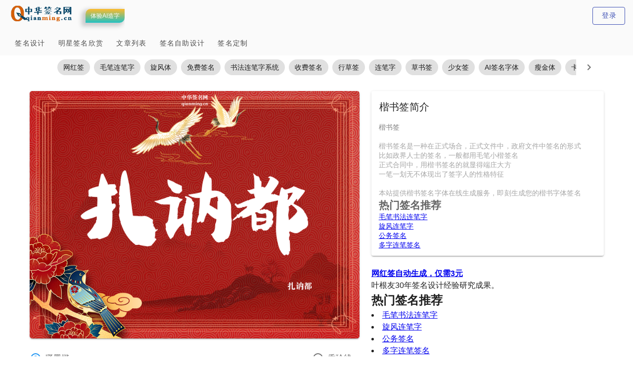

--- FILE ---
content_type: text/html; charset=utf-8
request_url: https://www.qianming.cn/design/19
body_size: 16285
content:
<!doctype html>
<html data-n-head-ssr>
  <head >
    <title>楷书签 - 中华签名网-免费签名设计生成</title><meta data-n-head="ssr" charset="utf-8"><meta data-n-head="ssr" name="viewport" content="width=device-width, initial-scale=1, user-scalable=no"><meta data-n-head="ssr" name="google-adsense-account" content="ca-pub-2305469185926468"><meta data-n-head="ssr" data-hid="description" name="description" content="中华签名网提供楷书签名字体在线生成服务，即刻生成您的楷书字体签名"><meta data-n-head="ssr" data-hid="keywords" name="keywords" content="楷书,楷书字体,楷书签名,手写楷书"><link data-n-head="ssr" rel="icon" type="image/x-icon" href="/favicon.ico"><script data-n-head="ssr" src="https://pagead2.googlesyndication.com/pagead/js/adsbygoogle.js?client=ca-pub-2305469185926468" async crossorigin="anonymous"></script><link rel="preload" href="/_nuxt/d951b49.js" as="script"><link rel="preload" href="/_nuxt/5330456.js" as="script"><link rel="preload" href="/_nuxt/css/6ecde47.css" as="style"><link rel="preload" href="/_nuxt/9a4bcba.js" as="script"><link rel="preload" href="/_nuxt/css/e4881b8.css" as="style"><link rel="preload" href="/_nuxt/36857c9.js" as="script"><link rel="preload" href="/_nuxt/css/d1ce63a.css" as="style"><link rel="preload" href="/_nuxt/2b1af82.js" as="script"><link rel="preload" href="/_nuxt/css/3251a81.css" as="style"><link rel="preload" href="/_nuxt/fbbe3fe.js" as="script"><link rel="stylesheet" href="/_nuxt/css/6ecde47.css"><link rel="stylesheet" href="/_nuxt/css/e4881b8.css"><link rel="stylesheet" href="/_nuxt/css/d1ce63a.css"><link rel="stylesheet" href="/_nuxt/css/3251a81.css">
  </head>
  <body >
    <div data-server-rendered="true" id="__nuxt"><!----><div id="__layout"><div data-app="true" id="app" class="v-application v-application--is-ltr theme--light"><div class="v-application--wrap"><header id="app-bar" class="v-sheet theme--light v-toolbar v-toolbar--extended v-toolbar--flat v-app-bar v-app-bar--fixed grey lighten-5" style="height:104px;margin-top:0px;transform:translateY(0px);left:0px;right:0px;"><div class="v-toolbar__content" style="height:56px;"><div class="v-toolbar__title"><a href="/" title="中华签名网" draggable="false"><img draggable="false" height="60" src="/logo.png" alt="中华签名网"></a> <a href="https://www.ai.zitijia.com/" target="_blank" style="display:inline-block;vertical-align:top;margin-left:10px;background:linear-gradient(0deg, rgba(34,193,195,1) 0%, rgba(253,187,45,1) 100%);color:#fff;padding:5px 10px;border-radius:10px 0;box-shadow:-5px 4px 8px 3px #1c212736;font-size:12px;text-decoration:none;margin-top:20px;">体验AI造字</a></div> <div class="spacer"></div> <button type="button" draggable="false" class="v-btn v-btn--outlined theme--light v-size--default indigo--text"><span class="v-btn__content">登录</span></button> <!----> <!----> </div><div class="v-toolbar__extension" style="height:48px;"><div id="nav-out" data-v-7d45f747><div id="nav-inner" data-v-7d45f747><div id="navitems" class="v-item-group theme--light v-btn-toggle v-btn-toggle--dense v-btn-toggle--group v-btn-toggle--tile deep-purple--text text--accent-3" data-v-7d45f747><a href="/" draggable="false" class="v-btn v-btn--is-elevated v-btn--has-bg v-btn--router theme--light v-size--default" data-v-7d45f747><span class="v-btn__content">签名设计</span></a><a href="/superstars" draggable="false" class="v-btn v-btn--is-elevated v-btn--has-bg v-btn--router theme--light v-size--default" data-v-7d45f747><span class="v-btn__content">明星签名欣赏</span></a><a href="/article/1" draggable="false" class="v-btn v-btn--is-elevated v-btn--has-bg v-btn--router theme--light v-size--default" data-v-7d45f747><span class="v-btn__content">文章列表</span></a><a href="/diy" draggable="false" class="v-btn v-btn--is-elevated v-btn--has-bg v-btn--router theme--light v-size--default" data-v-7d45f747><span class="v-btn__content">签名自助设计</span></a><a href="/customize" draggable="false" class="v-btn v-btn--is-elevated v-btn--has-bg v-btn--router theme--light v-size--default" data-v-7d45f747><span class="v-btn__content">签名定制</span></a></div></div></div></div></header> <div role="dialog" class="v-dialog__container"><!----></div> <main class="v-main" style="padding-top:56px;padding-right:0px;padding-bottom:0px;padding-left:0px;background:#fff;"><div class="v-main__wrap"><div class="container"><div class="mb-12" data-v-495c2cb8><div class="row justify-center" data-v-495c2cb8 data-v-495c2cb8><div class="col" style="padding-top:0px;" data-v-495c2cb8 data-v-495c2cb8><div class="px-1 v-sheet theme--light" data-v-495c2cb8><div class="v-item-group theme--light v-slide-group v-chip-group" data-v-495c2cb8><div class="v-slide-group__prev v-slide-group__prev--disabled"><!----></div><div class="v-slide-group__wrapper"><div class="v-slide-group__content"><a href="/design/12" tabindex="0" draggable="false" class="v-chip v-chip--clickable v-chip--link v-chip--no-color theme--light v-size--default v-slide-item--active" data-v-495c2cb8><span class="v-chip__content">
            网红签
          </span></a><a href="/design/27" tabindex="0" draggable="false" class="v-chip v-chip--clickable v-chip--link v-chip--no-color theme--light v-size--default" data-v-495c2cb8><span class="v-chip__content">
            毛笔连笔字
          </span></a><a href="/design/24" tabindex="0" draggable="false" class="v-chip v-chip--clickable v-chip--link v-chip--no-color theme--light v-size--default" data-v-495c2cb8><span class="v-chip__content">
            旋风体
          </span></a><a href="/design/2" tabindex="0" draggable="false" class="v-chip v-chip--clickable v-chip--link v-chip--no-color theme--light v-size--default" data-v-495c2cb8><span class="v-chip__content">
            免费签名
          </span></a><a href="/design/28" tabindex="0" draggable="false" class="v-chip v-chip--clickable v-chip--link v-chip--no-color theme--light v-size--default" data-v-495c2cb8><span class="v-chip__content">
            书法连笔字系统
          </span></a><a href="/design/1" tabindex="0" draggable="false" class="v-chip v-chip--clickable v-chip--link v-chip--no-color theme--light v-size--default" data-v-495c2cb8><span class="v-chip__content">
            收费签名
          </span></a><a href="/design/5" tabindex="0" draggable="false" class="v-chip v-chip--clickable v-chip--link v-chip--no-color theme--light v-size--default" data-v-495c2cb8><span class="v-chip__content">
            行草签
          </span></a><a href="/design/15" tabindex="0" draggable="false" class="v-chip v-chip--clickable v-chip--link v-chip--no-color theme--light v-size--default" data-v-495c2cb8><span class="v-chip__content">
            连笔字
          </span></a><a href="/design/3" tabindex="0" draggable="false" class="v-chip v-chip--clickable v-chip--link v-chip--no-color theme--light v-size--default" data-v-495c2cb8><span class="v-chip__content">
            草书签
          </span></a><a href="/design/4" tabindex="0" draggable="false" class="v-chip v-chip--clickable v-chip--link v-chip--no-color theme--light v-size--default" data-v-495c2cb8><span class="v-chip__content">
            少女签
          </span></a><a href="/design/29" tabindex="0" draggable="false" class="v-chip v-chip--clickable v-chip--link v-chip--no-color theme--light v-size--default" data-v-495c2cb8><span class="v-chip__content">
            AI签名字体
          </span></a><a href="/design/7" tabindex="0" draggable="false" class="v-chip v-chip--clickable v-chip--link v-chip--no-color theme--light v-size--default" data-v-495c2cb8><span class="v-chip__content">
            瘦金体
          </span></a><a href="/design/8" tabindex="0" draggable="false" class="v-chip v-chip--clickable v-chip--link v-chip--no-color theme--light v-size--default" data-v-495c2cb8><span class="v-chip__content">
            卡通签
          </span></a><a href="/design/10" tabindex="0" draggable="false" class="v-chip v-chip--clickable v-chip--link v-chip--no-color theme--light v-size--default" data-v-495c2cb8><span class="v-chip__content">
            手写体
          </span></a><a href="/design/11" tabindex="0" draggable="false" class="v-chip v-chip--clickable v-chip--link v-chip--no-color theme--light v-size--default" data-v-495c2cb8><span class="v-chip__content">
            立体字
          </span></a><a href="/design/13" tabindex="0" draggable="false" class="v-chip v-chip--clickable v-chip--link v-chip--no-color theme--light v-size--default" data-v-495c2cb8><span class="v-chip__content">
            行书签
          </span></a><a href="/design/14" tabindex="0" draggable="false" class="v-chip v-chip--clickable v-chip--link v-chip--no-color theme--light v-size--default" data-v-495c2cb8><span class="v-chip__content">
            星球体
          </span></a><a href="/design/16" tabindex="0" draggable="false" class="v-chip v-chip--clickable v-chip--link v-chip--no-color theme--light v-size--default" data-v-495c2cb8><span class="v-chip__content">
            古籍体
          </span></a><a href="/design/17" tabindex="0" draggable="false" class="v-chip v-chip--clickable v-chip--link v-chip--no-color theme--light v-size--default" data-v-495c2cb8><span class="v-chip__content">
            刀锋体
          </span></a><a href="/design/18" tabindex="0" draggable="false" class="v-chip v-chip--clickable v-chip--link v-chip--no-color theme--light v-size--default" data-v-495c2cb8><span class="v-chip__content">
            篆书签
          </span></a><a href="/design/19" aria-current="page" draggable="false" class="v-slide-item--active v-chip--active v-chip v-chip--clickable v-chip--disabled v-chip--link v-chip--no-color theme--light v-size--default checkedtag" data-v-495c2cb8><span class="v-chip__content">
            楷书签
          </span></a><a href="/design/20" tabindex="0" draggable="false" class="v-chip v-chip--clickable v-chip--link v-chip--no-color theme--light v-size--default" data-v-495c2cb8><span class="v-chip__content">
            隶书体
          </span></a><a href="/design/22" tabindex="0" draggable="false" class="v-chip v-chip--clickable v-chip--link v-chip--no-color theme--light v-size--default" data-v-495c2cb8><span class="v-chip__content">
            签名体
          </span></a><a href="/design/23" tabindex="0" draggable="false" class="v-chip v-chip--clickable v-chip--link v-chip--no-color theme--light v-size--default" data-v-495c2cb8><span class="v-chip__content">
            尚乐体
          </span></a><a href="/design/25" tabindex="0" draggable="false" class="v-chip v-chip--clickable v-chip--link v-chip--no-color theme--light v-size--default" data-v-495c2cb8><span class="v-chip__content">
            公务签
          </span></a><a href="/design/26" tabindex="0" draggable="false" class="v-chip v-chip--clickable v-chip--link v-chip--no-color theme--light v-size--default" data-v-495c2cb8><span class="v-chip__content">
            商务签
          </span></a><a href="/design/30" tabindex="0" draggable="false" class="v-chip v-chip--clickable v-chip--link v-chip--no-color theme--light v-size--default" data-v-495c2cb8><span class="v-chip__content">
            创意签
          </span></a></div></div><div class="v-slide-group__next v-slide-group__next--disabled"><!----></div></div></div></div></div> <div class="row" data-v-495c2cb8 data-v-495c2cb8><div xs="12" class="col-md-7 col" data-v-495c2cb8 data-v-495c2cb8><div data-v-495c2cb8><div aria-busy="true" aria-live="polite" role="alert" class="v-skeleton-loader mx-auto v-skeleton-loader--is-loading theme--light"><div class="v-skeleton-loader__image v-skeleton-loader__bone"></div></div> <div class="v-image v-responsive elevation-2 theme--light" style="border-radius:5px;"><div class="v-image__image v-image__image--preload v-image__image--contain" style="background-image:;background-position:center center;"></div><div class="v-responsive__content"><div style="text-align:center;top:calc(50% - 18px);position:relative;"><!----></div></div></div> <p style="text-align: center"><!----></p> <div class="v-input v-input--is-label-active v-input--is-dirty theme--light v-input--selection-controls v-input--radio-group v-input--radio-group--row"><div class="v-input__control"><div class="v-input__slot" style="height:auto;"><div role="radiogroup" aria-labelledby="input-40921776" class="v-input--radio-group__input"><div style="display:flex;flex-wrap:wrap;justify-content:space-between;width:100%;"><div class="v-radio py-2 theme--light v-item--active"><div class="v-input--selection-controls__input"><span aria-hidden="true" class="v-icon notranslate theme--light blue--text text--darken2"><svg xmlns="http://www.w3.org/2000/svg" viewBox="0 0 24 24" role="img" aria-hidden="true" class="v-icon__svg"><path d="M12,20C7.58,20 4,16.42 4,12C4,7.58 7.58,4 12,4C16.42,4 20,7.58 20,12C20,16.42 16.42,20 12,20M12,2C6.48,2 2,6.48 2,12C2,17.52 6.48,22 12,22C17.52,22 22,17.52 22,12C22,6.48 17.52,2 12,2M12,7C9.24,7 7,9.24 7,12C7,14.76 9.24,17 12,17C14.76,17 17,14.76 17,12C17,9.24 14.76,7 12,7Z"></path></svg></span><input aria-checked="true" id="input-40921777" role="radio" type="radio" name="qmType" value="32" checked="checked"><div class="v-input--selection-controls__ripple blue--text text--darken2"></div></div><label for="input-40921777" class="v-label theme--light" style="left:0px;right:auto;position:relative;">贤墨楷</label></div><div class="v-radio py-2 theme--light"><div class="v-input--selection-controls__input"><span aria-hidden="true" class="v-icon notranslate theme--light"><svg xmlns="http://www.w3.org/2000/svg" viewBox="0 0 24 24" role="img" aria-hidden="true" class="v-icon__svg"><path d="M12,20C7.58,20 4,16.42 4,12C4,7.58 7.58,4 12,4C16.42,4 20,7.58 20,12C20,16.42 16.42,20 12,20M12,2C6.48,2 2,6.48 2,12C2,17.52 6.48,22 12,22C17.52,22 22,17.52 22,12C22,6.48 17.52,2 12,2Z"></path></svg></span><input aria-checked="false" id="input-40921779" role="radio" type="radio" name="qmType" value="37"><div class="v-input--selection-controls__ripple"></div></div><label for="input-40921779" class="v-label theme--light" style="left:0px;right:auto;position:relative;">香珍线</label></div></div></div></div><div class="v-messages theme--light"><div class="v-messages__wrapper"></div></div></div></div> <span>姓名：</span> <div class="v-input theme--light v-text-field"><div class="v-input__prepend-outer"><div class="v-input__icon v-input__icon--prepend"><span aria-hidden="true" class="v-icon notranslate theme--light"><svg xmlns="http://www.w3.org/2000/svg" viewBox="0 0 24 24" role="img" aria-hidden="true" class="v-icon__svg"><path d="M12,4A4,4 0 0,1 16,8A4,4 0 0,1 12,12A4,4 0 0,1 8,8A4,4 0 0,1 12,4M12,14C16.42,14 20,15.79 20,18V20H4V18C4,15.79 7.58,14 12,14Z"></path></svg></span></div></div><div class="v-input__control"><div class="v-input__slot"><div class="v-text-field__slot"><label for="input-40921783" class="v-label theme--light" style="left:0px;right:auto;position:absolute;">请输入姓名</label><input id="input-40921783" type="text" value=""></div><div class="v-input__append-inner"><div></div></div></div><div class="v-text-field__details"><div class="v-messages theme--light"><div class="v-messages__wrapper"></div></div></div></div></div> <!----> <span style="margin: 0px">背景效果：</span> <div class="v-input mt-0 v-input--is-label-active v-input--is-dirty theme--light v-input--selection-controls v-input--radio-group v-input--radio-group--row"><div class="v-input__control"><div class="v-input__slot" style="height:auto;"><div role="radiogroup" aria-labelledby="input-40921787" class="v-input--radio-group__input"><div class="row mt-1"><div class="d-flex align-center col col-3"><div class="v-radio flex-grow-0 mr-0 theme--light v-item--active"><div class="v-input--selection-controls__input"><span aria-hidden="true" class="v-icon notranslate theme--light blue--text"><svg xmlns="http://www.w3.org/2000/svg" viewBox="0 0 24 24" role="img" aria-hidden="true" class="v-icon__svg"><path d="M12,20C7.58,20 4,16.42 4,12C4,7.58 7.58,4 12,4C16.42,4 20,7.58 20,12C20,16.42 16.42,20 12,20M12,2C6.48,2 2,6.48 2,12C2,17.52 6.48,22 12,22C17.52,22 22,17.52 22,12C22,6.48 17.52,2 12,2M12,7C9.24,7 7,9.24 7,12C7,14.76 9.24,17 12,17C14.76,17 17,14.76 17,12C17,9.24 14.76,7 12,7Z"></path></svg></span><input aria-checked="true" id="input-40921788" role="radio" type="radio" name="radio-40921787" value="1" hide-details="" density="compact" checked="checked"><div class="v-input--selection-controls__ripple blue--text"></div></div></div><div class="v-image v-responsive theme--light" style="max-height:80px;max-width:80px;border:1px solid #e0e0e0;border-radius:4px;"><div class="v-image__image v-image__image--preload v-image__image--contain" style="background-image:;background-position:center center;"></div><div class="v-responsive__content"></div></div></div><div class="d-flex align-center col col-3"><div class="v-radio flex-grow-0 mr-0 theme--light"><div class="v-input--selection-controls__input"><span aria-hidden="true" class="v-icon notranslate theme--light"><svg xmlns="http://www.w3.org/2000/svg" viewBox="0 0 24 24" role="img" aria-hidden="true" class="v-icon__svg"><path d="M12,20C7.58,20 4,16.42 4,12C4,7.58 7.58,4 12,4C16.42,4 20,7.58 20,12C20,16.42 16.42,20 12,20M12,2C6.48,2 2,6.48 2,12C2,17.52 6.48,22 12,22C17.52,22 22,17.52 22,12C22,6.48 17.52,2 12,2Z"></path></svg></span><input aria-checked="false" id="input-40921792" role="radio" type="radio" name="radio-40921787" value="2" hide-details="" density="compact"><div class="v-input--selection-controls__ripple"></div></div></div><div class="v-image v-responsive theme--light" style="max-height:80px;max-width:80px;border:1px solid #e0e0e0;border-radius:4px;"><div class="v-image__image v-image__image--preload v-image__image--contain" style="background-image:;background-position:center center;"></div><div class="v-responsive__content"></div></div></div><div class="d-flex align-center col col-3"><div class="v-radio flex-grow-0 mr-0 theme--light"><div class="v-input--selection-controls__input"><span aria-hidden="true" class="v-icon notranslate theme--light"><svg xmlns="http://www.w3.org/2000/svg" viewBox="0 0 24 24" role="img" aria-hidden="true" class="v-icon__svg"><path d="M12,20C7.58,20 4,16.42 4,12C4,7.58 7.58,4 12,4C16.42,4 20,7.58 20,12C20,16.42 16.42,20 12,20M12,2C6.48,2 2,6.48 2,12C2,17.52 6.48,22 12,22C17.52,22 22,17.52 22,12C22,6.48 17.52,2 12,2Z"></path></svg></span><input aria-checked="false" id="input-40921796" role="radio" type="radio" name="radio-40921787" value="3" hide-details="" density="compact"><div class="v-input--selection-controls__ripple"></div></div></div><div class="v-image v-responsive theme--light" style="max-height:80px;max-width:80px;border:1px solid #e0e0e0;border-radius:4px;"><div class="v-image__image v-image__image--preload v-image__image--contain" style="background-image:;background-position:center center;"></div><div class="v-responsive__content"></div></div></div><div class="d-flex align-center col col-3"><div class="v-radio flex-grow-0 mr-0 theme--light"><div class="v-input--selection-controls__input"><span aria-hidden="true" class="v-icon notranslate theme--light"><svg xmlns="http://www.w3.org/2000/svg" viewBox="0 0 24 24" role="img" aria-hidden="true" class="v-icon__svg"><path d="M12,20C7.58,20 4,16.42 4,12C4,7.58 7.58,4 12,4C16.42,4 20,7.58 20,12C20,16.42 16.42,20 12,20M12,2C6.48,2 2,6.48 2,12C2,17.52 6.48,22 12,22C17.52,22 22,17.52 22,12C22,6.48 17.52,2 12,2Z"></path></svg></span><input aria-checked="false" id="input-40921800" role="radio" type="radio" name="radio-40921787" value="4" hide-details="" density="compact"><div class="v-input--selection-controls__ripple"></div></div></div><div class="v-image v-responsive theme--light" style="max-height:80px;max-width:80px;border:1px solid #e0e0e0;border-radius:4px;"><div class="v-image__image v-image__image--preload v-image__image--contain" style="background-image:;background-position:center center;"></div><div class="v-responsive__content"></div></div></div></div></div></div><div class="v-messages theme--light"><div class="v-messages__wrapper"></div></div></div></div> <span>类型：</span> <div class="v-item-group theme--light v-btn-toggle v-btn-toggle--borderless indigo--text amber lighten-5"><button type="button" value="1" class="v-btn v-item--active v-btn--active v-btn--is-elevated v-btn--has-bg theme--light v-size--default"><span class="v-btn__content"><span aria-hidden="true" class="v-icon notranslate theme--light"><svg xmlns="http://www.w3.org/2000/svg" viewBox="0 0 24 24" role="img" aria-hidden="true" class="v-icon__svg"><path d="M20,20H4A2,2 0 0,1 2,18V6A2,2 0 0,1 4,4H20A2,2 0 0,1 22,6V18A2,2 0 0,1 20,20M4,6V18H20V6H4M6,9H18V11H6V9M6,13H16V15H6V13Z"></path></svg></span>
            普通签名
        </span></button> <button type="button" value="2" class="v-btn v-btn--is-elevated v-btn--has-bg theme--light v-size--default"><span class="v-btn__content"><span aria-hidden="true" class="v-icon notranslate theme--light"><svg xmlns="http://www.w3.org/2000/svg" viewBox="0 0 24 24" role="img" aria-hidden="true" class="v-icon__svg"><path d="M20 22H4V20C4 17.8 7.6 16 12 16S20 17.8 20 20M8 9H16V10C16 12.2 14.2 14 12 14S8 12.2 8 10M19 4C18.4 4 18 4.4 18 5V6H16.5L15.1 3C15 2.8 14.9 2.6 14.7 2.5C14.2 2 13.4 1.9 12.7 2.2L12 2.4L11.3 2.1C10.6 1.8 9.8 1.9 9.3 2.4C9.1 2.6 9 2.8 8.9 3L7.5 6H6V5C6 4.4 5.6 4 5 4S4 4.4 4 5V6C4 7.1 4.9 8 6 8H18C19.1 8 20 7.1 20 6V5C20 4.5 19.6 4 19 4Z"></path></svg></span>
            签名头像
        </span></button></div> <br> <br> <button type="button" class="v-btn v-btn--block v-btn--is-elevated v-btn--has-bg theme--dark v-size--default indigo"><span class="v-btn__content">生成
    </span></button> <br> <div class="v-overlay theme--dark" style="z-index:5;"><div class="v-overlay__scrim" style="opacity:0;background-color:#212121;border-color:#212121;"></div></div></div></div> <div xs="12" class="col-md-5 col" data-v-495c2cb8 data-v-495c2cb8><div class="v-card v-sheet theme--light" data-v-495c2cb8><div class="v-card__title" data-v-495c2cb8>楷书签简介</div> <div class="v-card__text ql-editor" data-v-495c2cb8><p><span style="color: rgb(127, 127, 127);">楷书签</span></p><p><br></p><p><span style="color: rgb(165, 165, 165);">楷书签名是一种在正式场合，正式文件中，政府文件中签名的形式</span></p><p><span style="color: rgb(165, 165, 165);">比如政界人士的签名，一般都用毛笔小楷签名</span></p><p><span style="color: rgb(165, 165, 165);">正式合同中，用楷书签名的就显得端庄大方</span></p><p><span style="color: rgb(165, 165, 165);">一笔一划无不体现出了签字人的性格特征</span></p><p><br></p><p><span style="color: rgb(165, 165, 165);">本站提供楷书签名字体在线生成服务，即刻生成您的楷书字体签名</span></p><h2><span class="ql-cursor">﻿</span>热门签名推荐</h2><p><a href="http://www.qianming.cn/design/27" rel="noopener noreferrer" target="_blank">毛笔书法连笔字</a></p><p><a href="http://www.qianming.cn/design/24" rel="noopener noreferrer" target="_blank">旋风连笔字</a></p><p><a href="http://www.qianming.cn/design/26" rel="noopener noreferrer" target="_blank">公务签名</a></p><p><a href="http://www.qianming.cn/design/15" rel="noopener noreferrer" target="_blank">多字连笔签名</a></p></div></div> <br data-v-495c2cb8> <div data-v-495c2cb8><a href="https://www.qianming.cn/design/12"_blank=""_href="https://www.qianming.cn/design/12"><b>网红签自动生成，仅需3元</b></a>
<br>
叶根友30年签名设计经验研究成果。
<br>
<H2>热门签名推荐</H2>
<li><a href="http://www.qianming.cn/design/27">毛笔书法连笔字</a>
<li><a href="http://www.qianming.cn/design/24">旋风连笔字</a>
<li><a href="http://www.qianming.cn/design/25">公务签名</a>
<li><a href="http://www.qianming.cn/design/28">多字连笔签名</a>

<br>声明：自动签名设计是特殊可视化作品，为不可逆一次性系统生成结果，对于生成结果中除了缺字漏字我们可免费更新外，其已生成签名不支持退费，如遇缺字请联系客服QQ：1738286314
</div></div></div> <div class="row" data-v-495c2cb8 data-v-495c2cb8><div clos="12" class="col" data-v-495c2cb8 data-v-495c2cb8><br data-v-495c2cb8> <div class="ql-editor v-card v-sheet v-sheet--outlined theme--light" style="padding:20px;height:auto;" data-v-495c2cb8><div data-v-495c2cb8><p><span style="color: rgb(187, 187, 187);">签名头像、微信头像生成，自动签名设计生成、签名DIY自助设计以及定制签名，明星签名欣赏。</span></p><p><span style="color: rgb(187, 187, 187);">中华签名网是杭州贤书阁文化创意有限公司旗下的网站，主要</span></p><p><span style="color: rgb(187, 187, 187);">为广大用户提供在线付费和免费签名设计自动生成和签名设计自助DIY服务，该签名设计</span></p><p><span style="color: rgb(187, 187, 187);">系统是由书法家&nbsp;</span><a href="https://weibo.com/2622414791/profile?topnav=1&amp;wvr=6=" rel="noopener noreferrer" target="_blank" style="color: rgb(187, 187, 187);">叶根友</a><span style="color: rgb(187, 187, 187);">先生亲自研发设计的系统，欢迎广大用户使用。</span></p><p><br></p><h2><span style="color: rgb(187, 187, 187);">免费</span><a href="http://www.qianming.cn/diy" rel="noopener noreferrer" target="_blank" style="color: rgb(187, 187, 187);"><strong>自助签名设计</strong></a></h2><p><span style="color: rgb(187, 187, 187);">自己组合签名样式，微信头像生成和签名设计新玩法</span></p><p><br></p><h2><a href="http://www.qianming.cn/keywords/705759" rel="noopener noreferrer" target="_blank" style="color: rgb(187, 187, 187);"><strong>免费签名一键生成</strong></a></h2><p><span style="color: rgb(187, 187, 187);">一键生成六款免费签名</span></p><h2><br></h2><h2><a href="http://www.qianming.cn/design/24" rel="noopener noreferrer" target="_blank" style="color: rgb(187, 187, 187);">﻿旋风体</a><span style="color: rgb(187, 187, 187);">签名设计</span></h2><p><span style="color: rgb(187, 187, 187);">可自助生成连笔字签名设计，效果好，易练习。</span></p><p><br></p><h2><span style="color: rgb(187, 187, 187);">签名设计练习指南</span></h2><p><span style="color: rgb(136, 136, 136);">1、选择一个自己喜欢签名的签名款式进行攻克练习；</span></p><p><span style="color: rgb(136, 136, 136);">2、戒忌急躁心理，需要耐心的抓住主要笔画进行练习；</span></p><p><span style="color: rgb(136, 136, 136);">3、一般是姓是签名的主要中心笔，只要把姓氏那个字练习好了，就等于事半功倍；</span></p><p><span style="color: rgb(136, 136, 136);">4、每个签名笔画每天练习五十遍，坚持一周；</span></p><p><span style="color: rgb(136, 136, 136);">5、可以将设计好的签名用纸打印出来描摹练习，不一定追求一模一样，有个大致的形状类似，再加上自己的书写习惯，从而得出设计师与您自己独特的签名风格。</span></p><p><br></p><h2>热门签名推荐</h2><p><a href="https://www.ai.zitijia.com/" rel="noopener noreferrer" target="_blank">AI造字|只需设计八个字就可造字</a></p><p><a href="http://www.qianming.cn/design/27" rel="noopener noreferrer" target="_blank">毛笔书法连笔字</a></p><p><a href="http://www.qianming.cn/design/24" rel="noopener noreferrer" target="_blank">旋风连笔字</a></p><p><a href="http://www.qianming.cn/design/26" rel="noopener noreferrer" target="_blank">公务签名</a></p><p><a href="http://www.qianming.cn/design/15" rel="noopener noreferrer" target="_blank">多字连笔签名</a></p></div></div> <br data-v-495c2cb8> <div data-v-495c2cb8>


<a href="https://www.ai.zitijia.com/playground/qm_avatar"><img  src="//static.zitijia.com/carousel/20250702T082708.133214.png"style="border-radius:5px;max-width:711px;max-width:100%;"></a></div> <br data-v-495c2cb8> <div data-v-495c2cb8>
<hr style="height:1px;border:none;border-top:1px solid #D8D5D5;"/> 

  <div class="friend-link cf mt-1">
        <dl>
            <h4><dt>友情链接</dt></h4><a href="https://www.ai.zitijia.com/couplet-generator" title="AI对联生成器" target="_blank">AI对联生成器</a>

             <a href="http://www.qianming.cn" title="中华签名网" target="_blank">中华签名网</a>
             <a href="http://www.zitijia.com" title="PS字体下载" target="_blank">PS字体下载</a>
<a href="http://www.qianming.cn/keywords/list" title="免费签名" target="_blank">免费签名</a>
             <a href="http://www.yegenyou.com" title="手写体" target="_blank">手写体</a>
<a href="http://www.qianming.cn/keywords/64794" title="签名生成器" target="_blank">签名生成器</a>
             <a href="http://www.qianming.cn" title="微信头像生成器" target="_blank">微信头像生成器</a>
        <a href="https://www.zitijia.com/build/1" title="字体转换" target="_blank">字体转换</a>
        <a href="https://www.ai.zitijia.com/" title="AI造字" target="_blank">AI造字</a>
        <a href="https://www.ai.zitijia.com/playground/doc_separate" title="AI文档照片处理" target="_blank">AI文档照片处理</a> 
      </dl>
    </div>
</div> <br data-v-495c2cb8></div></div></div></div></div></main> <footer id="app-foot" flat="" class="v-footer v-sheet theme--light"><div style="border-bottom:1px solid;margin:0px auto 15px;max-width:400px;padding-bottom:20px;"><a target="_blank" href="/superstars" style="font-size:16px;font-weight:900;">明星签名欣赏</a> <a target="_blank" href="/diy" style="font-size:16px;font-weight:900;">签名自助设计</a></div> <div class="text-center col col-12" style="font-size:13px;">
            Copyright © 2004-2026  
            杭州贤书阁文化创意有限公司, All Rights Reserved.
            <br>
            地址：杭州市下城区绍兴路347号华洲大楼2号楼A座202室，<b>全国客服热线：400 803 0018</b> <br>
            备案号：<a href="https://beian.miit.gov.cn/#/Integrated/index">浙ICP备14029513-1</a>
              公安备案：33010502001632  
            合作邮箱yegy1977(at)qq.com
        </div></footer></div></div></div></div><script>window.__NUXT__=(function(a,b,c,d,e,f,g,h,i,j,k,l,m,n,o,p,q,r,s,t,u,v,w,x,y,z,A,B,C,D,E,F,G,H,I,J,K,L,M,N,O,P){M[0]={ID:e,CreatedAt:"2020-12-08 08:36:12",UpdatedAt:m,DeletedAt:a,Name:"贤墨楷",DemoImg:"img\u002F2024\u002FJuly\u002F28\u002F500c2cb4-7fc1-4501-99a9-344f71e14ada.png",Price:b,ApiPrice:b,EnableApi:b,FontFile1:u,FontFile2:u,FontFile3:u,FontLang:N,Positions:"{\"TwoWords\":[{\"X\":210,\"Y\":360},{\"X\":439,\"Y\":360}],\"ThreeWords\":[{\"X\":110,\"Y\":358},{\"X\":290,\"Y\":358},{\"X\":511,\"Y\":368}],\"FourWords\":[{\"X\":60,\"Y\":348},{\"X\":200,\"Y\":348},{\"X\":350,\"Y\":358},{\"X\":520,\"Y\":348}]}",AvatarPositions:"{\"TwoWords\":[{\"X\":190,\"Y\":600},{\"X\":409,\"Y\":600}],\"ThreeWords\":[{\"X\":90,\"Y\":600},{\"X\":270,\"Y\":600},{\"X\":490,\"Y\":600}],\"FourWords\":[{\"X\":60,\"Y\":600},{\"X\":200,\"Y\":600},{\"X\":350,\"Y\":600},{\"X\":520,\"Y\":600}]}",Tags:a,EnableWords:b,WordsName1:f,WordsName2:f,WordsName3:f,EnableFx:b,FontSize:O,AvatarFontSize:P,WxMiniPrice:b,TtMiniPrice:b,BdMiniPrice:b,FontDemos:[{ID:681,CreatedAt:p,UpdatedAt:p,FontID:e,Effect:c,Mode:c,Img:"img\u002F2024\u002FJuly\u002F28\u002F3d8b5305-49ab-47b6-a6c4-a56e8a690147.png"},{ID:682,CreatedAt:p,UpdatedAt:p,FontID:e,Effect:d,Mode:c,Img:"img\u002F2024\u002FJuly\u002F28\u002F231c80ba-91a3-4100-864a-812966c304ca.png"},{ID:683,CreatedAt:q,UpdatedAt:q,FontID:e,Effect:j,Mode:c,Img:"img\u002F2024\u002FJuly\u002F28\u002F782a9657-30b8-4c74-89f4-f9ce47e11470.png"},{ID:684,CreatedAt:q,UpdatedAt:q,FontID:e,Effect:k,Mode:c,Img:"img\u002F2024\u002FJuly\u002F28\u002Fcca2e4d4-b47b-4879-943b-e91fd5a97fb2.png"},{ID:685,CreatedAt:r,UpdatedAt:r,FontID:e,Effect:c,Mode:d,Img:"img\u002F2024\u002FJuly\u002F28\u002Fb0d5a094-eb56-4e91-b702-9b7329887644.png"},{ID:686,CreatedAt:r,UpdatedAt:r,FontID:e,Effect:d,Mode:d,Img:"img\u002F2024\u002FJuly\u002F28\u002F88a16fff-ff4f-4c4b-9183-bfe6a22fc0bb.png"},{ID:687,CreatedAt:m,UpdatedAt:m,FontID:e,Effect:j,Mode:d,Img:"img\u002F2024\u002FJuly\u002F28\u002F8c48fa6f-2790-47b5-9dee-72d7fe6e14d2.png"},{ID:688,CreatedAt:m,UpdatedAt:m,FontID:e,Effect:k,Mode:d,Img:"img\u002F2024\u002FJuly\u002F28\u002F0a81e5f6-51f6-4dca-9e51-8223ff7ff95e.png"}]};M[1]={ID:g,CreatedAt:"2020-12-08 13:40:18",UpdatedAt:n,DeletedAt:a,Name:"香珍线",DemoImg:"img\u002F2024\u002FJuly\u002F28\u002F51c52228-9a09-465b-add6-ab2838233a04.png",Price:b,ApiPrice:b,EnableApi:c,FontFile1:v,FontFile2:v,FontFile3:v,FontLang:N,Positions:"{\"TwoWords\":[{\"X\":210,\"Y\":360},{\"X\":439,\"Y\":360}],\"ThreeWords\":[{\"X\":120,\"Y\":358},{\"X\":300,\"Y\":348},{\"X\":490,\"Y\":358}],\"FourWords\":[{\"X\":60,\"Y\":348},{\"X\":200,\"Y\":348},{\"X\":350,\"Y\":358},{\"X\":520,\"Y\":348}]}",AvatarPositions:"{\"TwoWords\":[{\"X\":190,\"Y\":600},{\"X\":409,\"Y\":600}],\"ThreeWords\":[{\"X\":90,\"Y\":600},{\"X\":290,\"Y\":600},{\"X\":490,\"Y\":600}],\"FourWords\":[{\"X\":60,\"Y\":600},{\"X\":200,\"Y\":600},{\"X\":350,\"Y\":600},{\"X\":520,\"Y\":600}]}",Tags:a,EnableWords:b,WordsName1:f,WordsName2:f,WordsName3:f,EnableFx:b,FontSize:O,AvatarFontSize:P,WxMiniPrice:b,TtMiniPrice:b,BdMiniPrice:b,FontDemos:[{ID:649,CreatedAt:h,UpdatedAt:h,FontID:g,Effect:c,Mode:c,Img:"img\u002F2024\u002FJuly\u002F28\u002F7fdc9549-fb48-480d-b935-13640ab9d1a6.png"},{ID:650,CreatedAt:h,UpdatedAt:h,FontID:g,Effect:d,Mode:c,Img:"img\u002F2024\u002FJuly\u002F28\u002F3f0626ed-0793-4244-aac4-3e6c384e3392.png"},{ID:651,CreatedAt:h,UpdatedAt:h,FontID:g,Effect:j,Mode:c,Img:"img\u002F2024\u002FJuly\u002F28\u002F1688e92b-0e20-479b-8e6b-5ddb79de9662.png"},{ID:652,CreatedAt:i,UpdatedAt:i,FontID:g,Effect:k,Mode:c,Img:"img\u002F2024\u002FJuly\u002F28\u002F31f4ad53-afcd-41cf-86c5-d00894989659.png"},{ID:653,CreatedAt:i,UpdatedAt:i,FontID:g,Effect:c,Mode:d,Img:"img\u002F2024\u002FJuly\u002F28\u002F379b364c-3199-4cb9-8205-4350961a30ea.png"},{ID:654,CreatedAt:i,UpdatedAt:i,FontID:g,Effect:d,Mode:d,Img:"img\u002F2024\u002FJuly\u002F28\u002F361596f2-0511-4246-a373-f31c93c003bf.png"},{ID:655,CreatedAt:n,UpdatedAt:n,FontID:g,Effect:j,Mode:d,Img:"img\u002F2024\u002FJuly\u002F28\u002Ff29571d2-ccff-4f02-ad6d-b090ecebf1a0.png"},{ID:656,CreatedAt:n,UpdatedAt:n,FontID:g,Effect:k,Mode:d,Img:"img\u002F2024\u002FJuly\u002F28\u002Fdc656e01-225e-4798-bcc6-032801b92f9a.png"}]};return {layout:"default",data:[{cur:"19",curFontID:e,tags:[{ID:12,TagName:w,TagContent:"\u003Cp\u003E\u003Ca href=\"https:\u002F\u002Fai.zitijia.com\u002F\" rel=\"noopener noreferrer\" target=\"_blank\"\u003E\u003Cimg src=\"http:\u002F\u002Ffile.qianming.cn\u002Fimg\u002F2024\u002FJanuary\u002F26\u002Febdd5a2b-0ab9-43f8-912f-9d735a15a5c8.jpg\"\u003E\u003C\u002Fa\u003E\u003C\u002Fp\u003E\u003Cp\u003E\u003Cspan style=\"color: rgb(187, 187, 187);\"\u003E什么是网红签？“网红”是近时期非常流行的一种叫法，玩抖音的、微博的很多大V都成了网红，他们需要一款潇洒的个性签名。\u003C\u002Fspan\u003E\u003C\u002Fp\u003E\u003Cp\u003E\u003Cspan style=\"color: rgb(187, 187, 187);\"\u003E那么应运而生的一种流行于抖音上的一些签名手法，本站推出“网红签”。\u003C\u002Fspan\u003E\u003C\u002Fp\u003E\u003Ch2\u003E\u003Cspan style=\"color: rgb(230, 0, 0);\"\u003E网红签-\u003C\u002Fspan\u003E生成样例\u003C\u002Fh2\u003E\u003Cp\u003E\u003Cimg src=\"\u002F\u002Ffile.qianming.cn\u002Fimg\u002F2024\u002FJuly\u002F28\u002F6f93e6bc-5bb0-49c8-bcc1-38b10cd4fa29.jpg\"\u003E\u003C\u002Fp\u003E\u003Ch2\u003E\u003Cspan style=\"color: rgb(230, 0, 0);\"\u003E公务签-\u003C\u002Fspan\u003E生成样例\u003C\u002Fh2\u003E\u003Cp\u003E\u003Cbr\u003E\u003C\u002Fp\u003E\u003Ch2\u003E\u003Cimg src=\"\u002F\u002Ffile.qianming.cn\u002Fimg\u002F2024\u002FJuly\u002F28\u002F3f32fb57-4e46-4fad-ae14-63b12ba0d885.jpg\"\u003E\u003C\u002Fh2\u003E\u003Cp\u003E\u003Cbr\u003E\u003C\u002Fp\u003E\u003Ch2\u003E\u003Cbr\u003E\u003C\u002Fh2\u003E",SeoTitle:w,SeoDesc:"网红现在是一个非常流行于现阶段的词语，很多直播的，玩抖音的，玩微博的，都成了网红。",SeoKeywords:"网红,签名,抖音签名,免费签名",Sort:20005,Fonts:a},{ID:27,TagName:"毛笔连笔字",TagContent:"\u003Ch2\u003E毛笔书法连笔字签名\u003C\u002Fh2\u003E\u003Cp\u003E最新字体发布\u003C\u002Fp\u003E\u003Cp\u003E毛笔连笔字签名书法作品\u003C\u002Fp\u003E\u003Cp\u003E该签名仅支持中文输入\u003C\u002Fp\u003E\u003Cp\u003E2023年11月份本站最新出品，欢迎使用。\u003C\u002Fp\u003E\u003Cp\u003E\u003Cimg src=\"\u002F\u002Ffile.qianming.cn\u002Fimg\u002F2023\u002FNovember\u002F24\u002Fab6f5974-f0aa-4f57-b233-7071bc330260.png\"\u003E\u003C\u002Fp\u003E",SeoTitle:"毛笔书法连笔字签名",SeoDesc:"中华签名网提供毛笔连笔字签名设计",SeoKeywords:"连笔字,毛笔书法,连笔书写，连笔字转换器",Sort:20003,Fonts:a},{ID:24,TagName:"旋风体",TagContent:"\u003Ch2\u003E\u003Cstrong\u003E旋风体(仅需3元)\u003C\u002Fstrong\u003E\u003C\u002Fh2\u003E\u003Cp\u003E旋风体签名是由叶根友先生亲自研发的一款连笔字效果的自动签名设计，可以输入名字在线免费生成您的名字，仅限于三个汉字，暂不支持四个字或者多字，多字请移步多字连笔字生成。\u003C\u002Fp\u003E\u003Cp\u003E\u003Cstrong style=\"color: rgb(230, 0, 0);\"\u003E2024年2月29日，发布更新版旋风体字体生成系统。\u003C\u002Fstrong\u003E\u003C\u002Fp\u003E",SeoTitle:"旋风体签名设计免费生成",SeoDesc:"中华签名网旋风体免费签名设计在线生成",SeoKeywords:"免费签名,签名设计,在线签名设计,自动签名",Sort:20002,Fonts:a},{ID:d,TagName:x,TagContent:"\u003Cul\u003E\u003Cli\u003E本签名设计是叶根友经过近二十年的研究而出品的签名系统，旨在为广大签名爱好者提供分享交流的载体而发布。\u003C\u002Fli\u003E\u003C\u002Ful\u003E\u003Cp\u003E\u003Cstrong\u003E获取方法\u003C\u002Fstrong\u003E\u003C\u002Fp\u003E\u003Cul\u003E\u003Cli\u003E在应用框输入您的姓名\u003C\u002Fli\u003E\u003Cli\u003E点击生成\u003C\u002Fli\u003E\u003Cli\u003E可在“我的”控制面板中查看和下载签名到本地电脑或手机中\u003C\u002Fli\u003E\u003Cli\u003E如自动生成的签名不能满足您的需求，可选择专业设计师手工为您\u003Cstrong\u003E签名定制\u003C\u002Fstrong\u003E\u003C\u002Fli\u003E\u003C\u002Ful\u003E\u003Cp\u003E\u003Cstrong\u003E练习方法\u003C\u002Fstrong\u003E\u003C\u002Fp\u003E\u003Cul\u003E\u003Cli\u003E可参考设计好的签名进行临摹\u003C\u002Fli\u003E\u003Cli\u003E可用电脑打印A4纸打印签名字体为浅灰色，再用普通办公用笔在灰色笔画上临摹\u003C\u002Fli\u003E\u003Cli\u003E先着重摹写姓，再摹写后面的字，每天临摹50遍，三到五天有明显改善\u003C\u002Fli\u003E\u003C\u002Ful\u003E\u003Cp\u003E\u003Cstrong\u003E特别说明\u003C\u002Fstrong\u003E\u003C\u002Fp\u003E\u003Cul\u003E\u003Cli\u003E签名转换结果仅供个人非商业以及签名作品交流使用，未经授权不得将签名转换结果呈现作品用于相关的商业用途，如商标注册、产品外包装、广告宣传等\u003C\u002Fli\u003E\u003Cli\u003E如需商业用途授权请联系本站客服\u003C\u002Fli\u003E\u003C\u002Ful\u003E",SeoTitle:x,SeoDesc:"本站提供免费签名设计参考，可以自动生成相关的签名设计作品。",SeoKeywords:"签名,免费签名,签名设计,明星签名,手写签名在线生成器",Sort:20001,Fonts:a},{ID:28,TagName:y,TagContent:"\u003Ch2\u003E书法连笔字系统\u003C\u002Fh2\u003E\u003Cp\u003E中华签名网最新推出连笔字生成系统\u003C\u002Fp\u003E\u003Cp\u003E可以生成古诗或者一句短句连笔\u003C\u002Fp\u003E\u003Cp\u003E2023年最新出品的字体作品\u003C\u002Fp\u003E\u003Cp\u003E样例：\u003C\u002Fp\u003E\u003Cp\u003E\u003Cimg src=\"\u002F\u002Ffile.qianming.cn\u002Fimg\u002F2023\u002FNovember\u002F25\u002Fff497ec2-1243-432d-8719-2368f459f1dc.png\"\u003E\u003C\u002Fp\u003E\u003Cp\u003E\u003Cbr\u003E\u003C\u002Fp\u003E\u003Ch2\u003E热门签名推荐\u003C\u002Fh2\u003E\u003Cp\u003E\u003Ca href=\"http:\u002F\u002Fwww.qianming.cn\u002Fdesign\u002F27\" rel=\"noopener noreferrer\" target=\"_blank\"\u003E毛笔书法连笔字\u003C\u002Fa\u003E\u003C\u002Fp\u003E\u003Cp\u003E\u003Ca href=\"http:\u002F\u002Fwww.qianming.cn\u002Fdesign\u002F24\" rel=\"noopener noreferrer\" target=\"_blank\"\u003E旋风连笔字\u003C\u002Fa\u003E\u003C\u002Fp\u003E\u003Cp\u003E\u003Ca href=\"http:\u002F\u002Fwww.qianming.cn\u002Fdesign\u002F26\" rel=\"noopener noreferrer\" target=\"_blank\"\u003E公务签名\u003C\u002Fa\u003E\u003C\u002Fp\u003E\u003Cp\u003E\u003Ca href=\"http:\u002F\u002Fwww.qianming.cn\u002Fdesign\u002F15\" rel=\"noopener noreferrer\" target=\"_blank\"\u003E多字连笔签名\u003C\u002Fa\u003E\u003C\u002Fp\u003E",SeoTitle:y,SeoDesc:"中华签名网独家提供叶根友书法连笔字系统生成",SeoKeywords:"连笔书法,书法字,书法字体在线转换",Sort:10002,Fonts:a},{ID:c,TagName:"收费签名",TagContent:"\u003Cp\u003E\u003Cimg src=\"http:\u002F\u002Ffile.qianming.cn\u002Fimg\u002F2022\u002FApril\u002F13\u002Fac0fa169-fa8e-4f20-9cfb-c77564e855de.jpg\"\u003E\u003C\u002Fp\u003E\u003Cp\u003E本签名设计是叶根友经过近二十年的研究而总结出的签名经验，旨在为广大签名爱好者提供直接画面性参考的专业签名样本。\u003C\u002Fp\u003E\u003Cp\u003E\u003Cstrong\u003E获取方法\u003C\u002Fstrong\u003E\u003C\u002Fp\u003E\u003Cul\u003E\u003Cli\u003E在应用框输入您的姓名（支持复姓）\u003C\u002Fli\u003E\u003Cli\u003E点击生成\u003C\u002Fli\u003E\u003Cli\u003E付费解锁签名（微信支付）\u003C\u002Fli\u003E\u003Cli\u003E支付成功后自动返回，生成签名作品\u003C\u002Fli\u003E\u003Cli\u003E可在“我的”控制面板中查看和下载签名到本地电脑或手机中\u003C\u002Fli\u003E\u003Cli\u003E如自动生成的签名不能满足您的需求，可选择专业设计师手工为您签名定制\u003C\u002Fli\u003E\u003Cli\u003E更多高级功能待您去体验和发现\u003C\u002Fli\u003E\u003Cli\u003E如遇缺字请向客服提交：qq:1738286314\u003C\u002Fli\u003E\u003C\u002Ful\u003E\u003Cp\u003E\u003Cstrong\u003E练习方法\u003C\u002Fstrong\u003E\u003C\u002Fp\u003E\u003Cul\u003E\u003Cli\u003E可参考设计好的签名进行临摹\u003C\u002Fli\u003E\u003Cli\u003E可用电脑打印A4纸打印签名字体为浅灰色，再用普通办公用笔在灰色笔画上临摹\u003C\u002Fli\u003E\u003Cli\u003E先着重摹写姓，再摹写后面的字，每天临摹50遍，三到五天有明显改善\u003C\u002Fli\u003E\u003C\u002Ful\u003E\u003Cp\u003E\u003Cstrong\u003E特别说明\u003C\u002Fstrong\u003E\u003C\u002Fp\u003E\u003Cul\u003E\u003Cli\u003E签名设计为直接视觉作品，获取成功后概不退款\u003C\u002Fli\u003E\u003Cli\u003E如在自助获取不成功的情况下，请保留相关的付款凭证以及用户订单，向客服人员反应，会尽快为您解决\u003C\u002Fli\u003E\u003Cli\u003E签名转换结果仅供个人非商业用途和交流使用，未经授权不得将签名转换呈现作品用于相关的商业用途，如商标注册、产品外包装、广告宣传等\u003C\u002Fli\u003E\u003C\u002Ful\u003E\u003Cp\u003E\u003Cstrong\u003E关于合作\u003C\u002Fstrong\u003E\u003C\u002Fp\u003E\u003Cul\u003E\u003Cli\u003E欢迎自有资源的站长或APP运营者与我们进行深度合作，我们可提供API接口进行对接\u003C\u002Fli\u003E\u003C\u002Ful\u003E\u003Cp\u003E\u003Cbr\u003E\u003C\u002Fp\u003E",SeoTitle:"签名设计",SeoDesc:"艺术签名和签名设计应用",SeoKeywords:"签名,签名设计,明星签名,个性签名,免费签名设计,手写签名在线生成器",Sort:10000,Fonts:a},{ID:5,TagName:"行草签",TagContent:"\u003Cp\u003E\u003Cimg src=\"http:\u002F\u002Ffile.qianming.cn\u002Fimg\u002F2021\u002FOctober\u002F21\u002Fe5eea78d-4d4b-44a1-9296-17e59507d03d.jpg\"\u003E\u003C\u002Fp\u003E\u003Cp\u003E\u003Cstrong\u003E公务行草签\u003C\u002Fstrong\u003E\u003C\u002Fp\u003E\u003Cp\u003E行草签名是介于草书与行书之间的一种字体风格，该款行草签名比较草，一般人可能会不认识，仅供爱好者学习交流使用，如果想了解草书的历史，可以参考下草书始祖张旭的草书。\u003C\u002Fp\u003E\u003Cp\u003E\u003Cstrong\u003E声明：\u003C\u002Fstrong\u003E\u003C\u002Fp\u003E\u003Cp\u003E转换结果仅限用于个人非商业用途使用，如将转换结果用于商业用途请另外购买授权。\u003C\u002Fp\u003E",SeoTitle:"行草签签名自动生成",SeoDesc:"行草签名是在办公室文件上签署比较正式又带有一点个性的签名风格，潇洒而不失雅致，个性而富有张力",SeoKeywords:"签名,行草签,工作场合,白领签名,手写签名在线生成器",Sort:1997,Fonts:a},{ID:15,TagName:"连笔字",TagContent:"\u003Ch2\u003E连笔字生成器\u003C\u002Fh2\u003E\u003Cp\u003E连笔书法字体生成器是本站开发的独特连笔字体艺术，可以生成一首古诗的连笔，也可以生成四个字、十个字的连笔，最多不超过十二个汉字。\u003C\u002Fp\u003E\u003Ch2\u003E\u003Cstrong\u003E生成方法：\u003C\u002Fstrong\u003E\u003C\u002Fh2\u003E\u003Cul\u003E\u003Cli\u003E输入想要生成的一句话汉字\u003C\u002Fli\u003E\u003Cli\u003E如想生成多行请在最后一个字电脑键盘按回车键\u003C\u002Fli\u003E\u003Cli\u003E每行最多不超过12个汉字\u003C\u002Fli\u003E\u003Cli\u003E如一首古诗四行，则每行最后一个字输入时回车键\u003C\u002Fli\u003E\u003Cli\u003E切记不要有多余的空格回车键\u003C\u002Fli\u003E\u003C\u002Ful\u003E",SeoTitle:"连笔字书法字体生成器",SeoDesc:"连笔字体生成器，草书连笔手写体生成器",SeoKeywords:"连笔字,草书连笔,连笔签名,古诗连笔",Sort:1200,Fonts:a},{ID:j,TagName:z,TagContent:"\u003Cp\u003E\u003Cspan style=\"color: rgb(127, 127, 127);\"\u003E草书签\u003C\u002Fspan\u003E\u003C\u002Fp\u003E\u003Cp\u003E\u003Cspan style=\"color: rgb(165, 165, 165);\"\u003E草书签名一般都是比较个性的签名方法\u003C\u002Fspan\u003E\u003C\u002Fp\u003E\u003Cp\u003E\u003Cspan style=\"color: rgb(165, 165, 165);\"\u003E随着性情的内在思维去书写汉字或英文，表达的是一种笔尖上的情感。\u003C\u002Fspan\u003E\u003C\u002Fp\u003E\u003Cp\u003E\u003Cspan style=\"color: rgb(165, 165, 165);\"\u003E草书签名的人一般具有一定的书法功底，\u003C\u002Fspan\u003E\u003C\u002Fp\u003E\u003Cp\u003E\u003Cspan style=\"color: rgb(165, 165, 165);\"\u003E对汉字的驾驭会比较熟练，形成了一种独特的个性。\u003C\u002Fspan\u003E\u003C\u002Fp\u003E\u003Cp\u003E\u003Cspan style=\"color: rgb(165, 165, 165);\"\u003E酒后真性情\u003C\u002Fspan\u003E\u003C\u002Fp\u003E\u003Cp\u003E\u003Cspan style=\"color: rgb(165, 165, 165);\"\u003E草书乱我心\u003C\u002Fspan\u003E\u003C\u002Fp\u003E\u003Cp\u003E\u003Cspan style=\"color: rgb(165, 165, 165);\"\u003E一个人的性格\u003C\u002Fspan\u003E\u003C\u002Fp\u003E\u003Cp\u003E\u003Cspan style=\"color: rgb(165, 165, 165);\"\u003E有时候就体现在签名中\u003C\u002Fspan\u003E\u003C\u002Fp\u003E\u003Cp\u003E\u003Cspan style=\"color: rgb(165, 165, 165);\"\u003E或是笔尖躁动中\u003C\u002Fspan\u003E\u003C\u002Fp\u003E\u003Cp\u003E\u003Cspan style=\"color: rgb(165, 165, 165);\"\u003E在这个钢筋林立的大楼中\u003C\u002Fspan\u003E\u003C\u002Fp\u003E\u003Cp\u003E\u003Cspan style=\"color: rgb(165, 165, 165);\"\u003E很多心情需要释放\u003C\u002Fspan\u003E\u003C\u002Fp\u003E\u003Cp\u003E\u003Cspan style=\"color: rgb(165, 165, 165);\"\u003E那些压抑的情绪\u003C\u002Fspan\u003E\u003C\u002Fp\u003E\u003Cp\u003E\u003Cspan style=\"color: rgb(165, 165, 165);\"\u003E可以适当的通过草书签名\u003C\u002Fspan\u003E\u003C\u002Fp\u003E\u003Cp\u003E\u003Cspan style=\"color: rgb(165, 165, 165);\"\u003E来实现自我的放飞\u003C\u002Fspan\u003E\u003C\u002Fp\u003E\u003Ch2\u003E\u003Cbr\u003E\u003C\u002Fh2\u003E",SeoTitle:z,SeoDesc:"草书签名一般都是比较个性的签名方法，随着性情的内在思维去书写汉字或英文，表达的是一种笔尖上的情感。",SeoKeywords:"草书签名,签名字体,手写签名在线生成器",Sort:998,Fonts:a},{ID:k,TagName:A,TagContent:"\u003Cp\u003E\u003Cspan style=\"color: rgb(127, 127, 127);\"\u003E少女签\u003C\u002Fspan\u003E\u003C\u002Fp\u003E\u003Cp\u003E\u003Cspan style=\"color: rgb(165, 165, 165);\"\u003E少女情怀，字里行间\u003C\u002Fspan\u003E\u003C\u002Fp\u003E\u003Cp\u003E\u003Cspan style=\"color: rgb(165, 165, 165);\"\u003E蕴含着一种柔性的美\u003C\u002Fspan\u003E\u003C\u002Fp\u003E\u003Cp\u003E\u003Cspan style=\"color: rgb(165, 165, 165);\"\u003E还记得小学时候的同桌女生吗？\u003C\u002Fspan\u003E\u003C\u002Fp\u003E\u003Cp\u003E\u003Cspan style=\"color: rgb(165, 165, 165);\"\u003E她的字就是有一种小女孩的天真烂漫\u003C\u002Fspan\u003E\u003C\u002Fp\u003E\u003Cp\u003E\u003Cbr\u003E\u003C\u002Fp\u003E\u003Cp\u003E\u003Cspan style=\"color: rgb(165, 165, 165);\"\u003E初中时候长发辫子的女同学\u003C\u002Fspan\u003E\u003C\u002Fp\u003E\u003Cp\u003E\u003Cspan style=\"color: rgb(165, 165, 165);\"\u003E眼里总是有一种含情脉脉的感觉\u003C\u002Fspan\u003E\u003C\u002Fp\u003E\u003Cp\u003E\u003Cspan style=\"color: rgb(165, 165, 165);\"\u003E写字时候也仿佛有一种少女的情窦初开的羞涩\u003C\u002Fspan\u003E\u003C\u002Fp\u003E\u003Cp\u003E\u003Cbr\u003E\u003C\u002Fp\u003E\u003Cp\u003E\u003Cspan style=\"color: rgb(127, 127, 127);\"\u003E中华签名网\u003C\u002Fspan\u003E\u003C\u002Fp\u003E\u003Cp\u003E\u003Cspan style=\"color: rgb(165, 165, 165);\"\u003E少女签，搭载了两款字体\u003C\u002Fspan\u003E\u003C\u002Fp\u003E\u003Cp\u003E\u003Cspan style=\"color: rgb(165, 165, 165);\"\u003E南构村花手写\u003C\u002Fspan\u003E\u003C\u002Fp\u003E\u003Cp\u003E\u003Cspan style=\"color: rgb(165, 165, 165);\"\u003E叶根友思晨手书\u003C\u002Fspan\u003E\u003C\u002Fp\u003E\u003Cp\u003E\u003Cspan style=\"color: rgb(165, 165, 165);\"\u003E这两款签名供大家参考交流\u003C\u002Fspan\u003E\u003C\u002Fp\u003E\u003Cp\u003E\u003Cspan style=\"color: rgb(165, 165, 165);\"\u003E此类签名是一种女性手写体的字体签名，\u003C\u002Fspan\u003E\u003C\u002Fp\u003E\u003Cp\u003E\u003Cspan style=\"color: rgb(165, 165, 165);\"\u003E适合用于一些非正式的场合签名。\u003C\u002Fspan\u003E\u003C\u002Fp\u003E\u003Cp\u003E\u003Cspan style=\"color: rgb(165, 165, 165);\"\u003E拥有一颗少女心的你，怎么能够错过这优雅的手写体类的签名，\u003C\u002Fspan\u003E\u003C\u002Fp\u003E\u003Cp\u003E\u003Cspan style=\"color: rgb(165, 165, 165);\"\u003E免费生成转换，可以试试自己的名字怎么样？\u003C\u002Fspan\u003E\u003C\u002Fp\u003E",SeoTitle:A,SeoDesc:"此类签名是一种女性手写体的字体签名，适合用于一些非正式的场合签名。",SeoKeywords:"手写签名在线生成器",Sort:997,Fonts:a},{ID:29,TagName:"AI签名字体",TagContent:"\u003Ch1\u003EAI签名字体在线转换器\u003C\u002Fh1\u003E\u003Cp\u003E这是由字体家AI神笔造字系统出品的AI签名字体系列转换器，免费转换，免费生成签名字体，欢迎使用\u003C\u002Fp\u003E\u003Cp\u003E字体家AI字体造字：\u003Ca href=\"https:\u002F\u002Fwww.ai.zitijia.com\" rel=\"noopener noreferrer\" target=\"_blank\"\u003Ehttps:\u002F\u002Fwww.ai.zitijia.com\u003C\u002Fa\u003E\u003C\u002Fp\u003E",SeoTitle:"AI签名字体在线转换器",SeoDesc:"字体家AI造字神笔出品的AI签名字体在线免费转换",SeoKeywords:"AI字体,AI人工智能造字,AI签名字体",Sort:996,Fonts:a},{ID:7,TagName:B,TagContent:"\u003Cp\u003E\u003Cstrong\u003E免费签名转换\u003C\u002Fstrong\u003E\u003C\u002Fp\u003E\u003Cp\u003E瘦金体是宋徽宗赵佶所创的一种字体，是书法史上极具个性的一种书体，因其与晋楷唐楷等传统书体区别较大，个性极为强烈，故可称作是书法史上的一个独创，代表作有《楷书千字文》、《秾芳诗》等。\u003C\u002Fp\u003E\u003Cp\u003E瘦金体运笔灵动快捷，笔迹瘦劲，至瘦而不失其肉，其大字尤可见风姿绰约处。因其笔画相对瘦硬，故笔法外露，可明显见到运转提顿等运笔痕迹，是一种风格相当独特的字体。\u003C\u002Fp\u003E\u003Cp\u003E\u003Cstrong\u003E声明：\u003C\u002Fstrong\u003E\u003C\u002Fp\u003E\u003Cp\u003E转换结果仅限用于个人非商业用途使用，如将转换结果用于商业用途请另外购买授权。\u003C\u002Fp\u003E\u003Ch2\u003E\u003Cbr\u003E\u003C\u002Fh2\u003E",SeoTitle:B,SeoDesc:"瘦金体是宋徽宗赵佶所创的一种字体",SeoKeywords:"瘦金体,签名设计,设计签名,楷书",Sort:b,Fonts:a},{ID:8,TagName:C,TagContent:"\u003Cp\u003E\u003Cstrong\u003E卡通签\u003C\u002Fstrong\u003E\u003C\u002Fp\u003E\u003Cp\u003E该签名是一种属于比较个性随意的签名方式，常用于一些非正式场合以及来往信件中使用\u003C\u002Fp\u003E\u003Cp\u003E\u003Cstrong\u003E声明：\u003C\u002Fstrong\u003E\u003C\u002Fp\u003E\u003Cp\u003E转换结果仅限用于个人非商业用途使用，如将转换结果用于商业用途请另外购买授权。\u003C\u002Fp\u003E\u003Ch2\u003E\u003Cbr\u003E\u003C\u002Fh2\u003E",SeoTitle:C,SeoDesc:"卡通签名是适合女孩子的个性花体式签名",SeoKeywords:"卡通签,花体签,女性签名",Sort:b,Fonts:a},{ID:10,TagName:D,TagContent:"\u003Cp\u003E手写体签名\u003C\u002Fp\u003E\u003Cp\u003E这款手写体是一款比较个性自然风格的手写体字体，非常适合用于一些比较非正式场合进行签名参考，不羁的风格，潇洒是笔墨，就是一种人性的内心张扬。\u003C\u002Fp\u003E\u003Cp\u003E声明：\u003C\u002Fp\u003E\u003Cp\u003E转换结果仅限用于个人非商业用途使用，如将转换结果用于商业用途请另外购买授权。\u003C\u002Fp\u003E\u003Ch2\u003E\u003Cbr\u003E\u003C\u002Fh2\u003E",SeoTitle:D,SeoDesc:"手写体是一款比较个性自然风格的手写体字体",SeoKeywords:"手写体,签名,行书",Sort:b,Fonts:a},{ID:11,TagName:E,TagContent:"\u003Ch2\u003E\u003Cstrong\u003E立体字签名\u003C\u002Fstrong\u003E\u003C\u002Fh2\u003E\u003Cp\u003E这是一种独特的汉字表现方式，近几年流行抖音上的立体字书写短视频中，受到了广大青年的爱好和追捧，本站特别推出立体字体转换服务。\u003C\u002Fp\u003E\u003Ch2\u003E\u003Cbr\u003E\u003C\u002Fh2\u003E",SeoTitle:E,SeoDesc:"立体字体在线转换，这是由南构字库出品的立体字体签名欣赏",SeoKeywords:"立体字,立体签名",Sort:b,Fonts:a},{ID:13,TagName:F,TagContent:"\u003Cp\u003E行书签名设计是一种普遍用于公务性质场合的签名应用，一般人都可以学习掌握并且应用。\u003C\u002Fp\u003E\u003Ch2\u003E\u003Cbr\u003E\u003C\u002Fh2\u003E",SeoTitle:F,SeoDesc:"行书字体签名设计应用转换器，行书签名是比较实用的一款字体签名，很多人都喜欢行书签名",SeoKeywords:"行书,签名,免费签名,签名设计",Sort:b,Fonts:a},{ID:14,TagName:G,TagContent:"\u003Cp\u003E\u003Cspan style=\"color: rgb(127, 127, 127);\"\u003E星球体\u003C\u002Fspan\u003E\u003C\u002Fp\u003E\u003Cp\u003E\u003Cbr\u003E\u003C\u002Fp\u003E\u003Cp\u003E\u003Cspan style=\"color: rgb(165, 165, 165);\"\u003E浩瀚的星空中\u003C\u002Fspan\u003E\u003C\u002Fp\u003E\u003Cp\u003E\u003Cspan style=\"color: rgb(165, 165, 165);\"\u003E广阔无比的宇宙世界中\u003C\u002Fspan\u003E\u003C\u002Fp\u003E\u003Cp\u003E\u003Cspan style=\"color: rgb(165, 165, 165);\"\u003E我们人类其实都是一颗尘埃\u003C\u002Fspan\u003E\u003C\u002Fp\u003E\u003Cp\u003E\u003Cspan style=\"color: rgb(165, 165, 165);\"\u003E有很多时候\u003C\u002Fspan\u003E\u003C\u002Fp\u003E\u003Cp\u003E\u003Cspan style=\"color: rgb(165, 165, 165);\"\u003E我们在想\u003C\u002Fspan\u003E\u003C\u002Fp\u003E\u003Cp\u003E\u003Cspan style=\"color: rgb(165, 165, 165);\"\u003E我们人类最大的追求是什么\u003C\u002Fspan\u003E\u003C\u002Fp\u003E\u003Cp\u003E\u003Cspan style=\"color: rgb(165, 165, 165);\"\u003E是完成自己7岁时候所想的宇航员、医生、律师的“梦想”还是毕业后\u003C\u002Fspan\u003E\u003C\u002Fp\u003E\u003Cp\u003E\u003Cspan style=\"color: rgb(165, 165, 165);\"\u003E踏入社会中以后，感觉只要有自己的合适工作就可以？\u003C\u002Fspan\u003E\u003C\u002Fp\u003E\u003Cp\u003E\u003Cbr\u003E\u003C\u002Fp\u003E\u003Cp\u003E\u003Cspan style=\"color: rgb(165, 165, 165);\"\u003E人的一生中\u003C\u002Fspan\u003E\u003C\u002Fp\u003E\u003Cp\u003E\u003Cspan style=\"color: rgb(165, 165, 165);\"\u003E都有几个伟大的梦想\u003C\u002Fspan\u003E\u003C\u002Fp\u003E\u003Cp\u003E\u003Cspan style=\"color: rgb(165, 165, 165);\"\u003E在抬头望着星空的时候\u003C\u002Fspan\u003E\u003C\u002Fp\u003E\u003Cp\u003E\u003Cspan style=\"color: rgb(165, 165, 165);\"\u003E一遍遍的问自己\u003C\u002Fspan\u003E\u003C\u002Fp\u003E\u003Cp\u003E\u003Cspan style=\"color: rgb(165, 165, 165);\"\u003E我是谁\u003C\u002Fspan\u003E\u003C\u002Fp\u003E\u003Cp\u003E\u003Cspan style=\"color: rgb(165, 165, 165);\"\u003E我从哪里来\u003C\u002Fspan\u003E\u003C\u002Fp\u003E\u003Cp\u003E\u003Cspan style=\"color: rgb(165, 165, 165);\"\u003E我到哪里去\u003C\u002Fspan\u003E\u003C\u002Fp\u003E\u003Cp\u003E\u003Cspan style=\"color: rgb(165, 165, 165);\"\u003E....\u003C\u002Fspan\u003E\u003C\u002Fp\u003E\u003Cp\u003E\u003Cbr\u003E\u003C\u002Fp\u003E\u003Cp\u003E\u003Cspan style=\"color: rgb(165, 165, 165);\"\u003E一个偶然的创意，我们出品了星球体\u003C\u002Fspan\u003E\u003C\u002Fp\u003E\u003Cp\u003E\u003Cspan style=\"color: rgb(165, 165, 165);\"\u003E用天上星星的元素来跟汉字结合\u003C\u002Fspan\u003E\u003C\u002Fp\u003E\u003Cp\u003E\u003Cspan style=\"color: rgb(165, 165, 165);\"\u003E来吧\u003C\u002Fspan\u003E\u003C\u002Fp\u003E\u003Cp\u003E\u003Cspan style=\"color: rgb(165, 165, 165);\"\u003E看看你的名字与星空是怎样的对话\u003C\u002Fspan\u003E\u003C\u002Fp\u003E\u003Cp\u003E\u003Cspan style=\"color: rgb(165, 165, 165);\"\u003E以星球元素与汉字结合的字体，风格独特，\u003C\u002Fspan\u003E\u003C\u002Fp\u003E\u003Cp\u003E\u003Cspan style=\"color: rgb(165, 165, 165);\"\u003E仿佛把整个人带进浩瀚星空中，去探索宇宙的奥秘，\u003C\u002Fspan\u003E\u003C\u002Fp\u003E\u003Cp\u003E\u003Cspan style=\"color: rgb(165, 165, 165);\"\u003E一起来玩吧，用星球体来转换你的名字\u003C\u002Fspan\u003E\u003C\u002Fp\u003E\u003Cp\u003E\u003Cbr\u003E\u003C\u002Fp\u003E\u003Cp\u003E\u003Cspan style=\"color: rgb(165, 165, 165);\"\u003E本款签名对标的是南构星球体\u003C\u002Fspan\u003E\u003C\u002Fp\u003E\u003Ch2\u003E\u003Cspan class=\"ql-cursor\"\u003E﻿\u003C\u002Fspan\u003E热门签名推荐\u003C\u002Fh2\u003E\u003Cp\u003E\u003Ca href=\"http:\u002F\u002Fwww.qianming.cn\u002Fdesign\u002F27\" rel=\"noopener noreferrer\" target=\"_blank\"\u003E毛笔书法连笔字\u003C\u002Fa\u003E\u003C\u002Fp\u003E\u003Cp\u003E\u003Ca href=\"http:\u002F\u002Fwww.qianming.cn\u002Fdesign\u002F24\" rel=\"noopener noreferrer\" target=\"_blank\"\u003E旋风连笔字\u003C\u002Fa\u003E\u003C\u002Fp\u003E\u003Cp\u003E\u003Ca href=\"http:\u002F\u002Fwww.qianming.cn\u002Fdesign\u002F26\" rel=\"noopener noreferrer\" target=\"_blank\"\u003E公务签名\u003C\u002Fa\u003E\u003C\u002Fp\u003E\u003Cp\u003E\u003Ca href=\"http:\u002F\u002Fwww.qianming.cn\u002Fdesign\u002F15\" rel=\"noopener noreferrer\" target=\"_blank\"\u003E多字连笔签名\u003C\u002Fa\u003E\u003C\u002Fp\u003E",SeoTitle:G,SeoDesc:"南构星球体字体在先转换",SeoKeywords:"星球,签名,字体,在线转换器,免费字体",Sort:b,Fonts:a},{ID:16,TagName:"古籍体",TagContent:"\u003Cp\u003E\u003Cspan style=\"color: rgb(127, 127, 127);\"\u003E古籍体\u003C\u002Fspan\u003E\u003C\u002Fp\u003E\u003Cp\u003E\u003Cbr\u003E\u003C\u002Fp\u003E\u003Cp\u003E\u003Cspan style=\"color: rgb(165, 165, 165);\"\u003E古籍字体是最近几年较为流行的一种字体风格\u003C\u002Fspan\u003E\u003C\u002Fp\u003E\u003Cp\u003E\u003Cspan style=\"color: rgb(165, 165, 165);\"\u003E返璞归真的意念让人们似乎想回到民国时期的那种格调中\u003C\u002Fspan\u003E\u003C\u002Fp\u003E\u003Cp\u003E\u003Cspan style=\"color: rgb(165, 165, 165);\"\u003E古籍字体创意来源于康熙字典中的汉字风骨\u003C\u002Fspan\u003E\u003C\u002Fp\u003E\u003Cp\u003E\u003Cspan style=\"color: rgb(165, 165, 165);\"\u003E笔画撇捺中\u003C\u002Fspan\u003E\u003C\u002Fp\u003E\u003Cp\u003E\u003Cspan style=\"color: rgb(165, 165, 165);\"\u003E流露出了一种汉字质感\u003C\u002Fspan\u003E\u003C\u002Fp\u003E\u003Cp\u003E\u003Cbr\u003E\u003C\u002Fp\u003E\u003Cp\u003E\u003Cspan style=\"color: rgb(165, 165, 165);\"\u003E本款签名字体由南构唐宝楷来完成签名生成输出\u003C\u002Fspan\u003E\u003C\u002Fp\u003E\u003Cp\u003E\u003Cspan style=\"color: rgb(165, 165, 165);\"\u003E现为免费签名生成，欢迎使用\u003C\u002Fspan\u003E\u003C\u002Fp\u003E\u003Ch2\u003E\u003Cbr\u003E\u003C\u002Fh2\u003E",SeoTitle:"古籍签",SeoDesc:"中华签名网提供古籍字体免费中文转换",SeoKeywords:"古籍体,免费签名,字体转换器",Sort:b,Fonts:a},{ID:17,TagName:H,TagContent:"\u003Ch2\u003E\u003Cspan style=\"color: rgb(127, 127, 127);\"\u003E刀锋体\u003C\u002Fspan\u003E\u003C\u002Fh2\u003E\u003Cp\u003E\u003Cspan style=\"color: rgb(165, 165, 165);\"\u003E其实是指叶根友刀锋黑草字体\u003C\u002Fspan\u003E\u003C\u002Fp\u003E\u003Cp\u003E\u003Cspan style=\"color: rgb(165, 165, 165);\"\u003E这款字体最大的特色就是势如刀锋\u003C\u002Fspan\u003E\u003C\u002Fp\u003E\u003Cp\u003E\u003Cspan style=\"color: rgb(165, 165, 165);\"\u003E每一点一划都是锋利的笔画特点效果\u003C\u002Fspan\u003E\u003C\u002Fp\u003E\u003Cp\u003E\u003Cspan style=\"color: rgb(165, 165, 165);\"\u003E这款字体是叶根友字体系列中较受欢迎的字体作品之一\u003C\u002Fspan\u003E\u003C\u002Fp\u003E\u003Cp\u003E\u003Cspan style=\"color: rgb(165, 165, 165);\"\u003E创作于2009年\u003C\u002Fspan\u003E\u003C\u002Fp\u003E\u003Cp\u003E\u003Cspan style=\"color: rgb(165, 165, 165);\"\u003E如果您对这款字体也特别钟爱\u003C\u002Fspan\u003E\u003C\u002Fp\u003E\u003Cp\u003E\u003Cspan style=\"color: rgb(165, 165, 165);\"\u003E可以尝试着生成自己的名字看看效果\u003C\u002Fspan\u003E\u003C\u002Fp\u003E\u003Cp\u003E\u003Cbr\u003E\u003C\u002Fp\u003E\u003Cp\u003E\u003Cspan style=\"color: rgb(165, 165, 165);\"\u003E写字体网提供叶根友刀锋黑草字体转换器\u003C\u002Fspan\u003E\u003C\u002Fp\u003E\u003Cp\u003E\u003Cspan style=\"color: rgb(165, 165, 165);\"\u003E可以在线免费转换签名字体姓名以及微信头像等\u003C\u002Fspan\u003E\u003C\u002Fp\u003E\u003Ch2\u003E\u003Cbr\u003E\u003C\u002Fh2\u003E",SeoTitle:H,SeoDesc:"中华签名网提供叶根友刀锋黑草字体转换器",SeoKeywords:"刀锋黑草,签名设计,字体转换",Sort:b,Fonts:a},{ID:18,TagName:I,TagContent:"\u003Cp\u003E\u003Cstrong\u003E篆书字体签名生成器\u003C\u002Fstrong\u003E\u003C\u002Fp\u003E\u003Cp\u003E中华签名网最新提供篆书字体签名设计生成转换器\u003C\u002Fp\u003E\u003Ch2\u003E\u003Cbr\u003E\u003C\u002Fh2\u003E",SeoTitle:I,SeoDesc:"中华签名网提供篆书字体签名生成器，比较适合印章篆刻签名设计参考",SeoKeywords:"篆书,大篆,小篆,篆体签名",Sort:b,Fonts:a},{ID:J,TagName:l,TagContent:K,SeoTitle:l,SeoDesc:s,SeoKeywords:t,Sort:b,Fonts:a},{ID:20,TagName:"隶书体",TagContent:"\u003Cp\u003E\u003Cstrong\u003E隶书字体签名生成器\u003C\u002Fstrong\u003E\u003C\u002Fp\u003E\u003Cp\u003E中华签名网最新提供隶书字体签名设计生成转换器\u003C\u002Fp\u003E\u003Ch2\u003E\u003Cbr\u003E\u003C\u002Fh2\u003E",SeoTitle:"隶书签",SeoDesc:"中华签名网提供隶书字体签名生成器",SeoKeywords:"隶书,隶书签名",Sort:b,Fonts:a},{ID:22,TagName:"签名体",TagContent:"\u003Cp\u003E中华签名网提供签名体字体在线生成服务，欢迎体验。\u003C\u002Fp\u003E\u003Ch2\u003E热门签名推荐\u003C\u002Fh2\u003E\u003Cp\u003E\u003Ca href=\"http:\u002F\u002Fwww.qianming.cn\u002Fdesign\u002F27\" rel=\"noopener noreferrer\" target=\"_blank\"\u003E毛笔书法连笔字\u003C\u002Fa\u003E\u003C\u002Fp\u003E\u003Cp\u003E\u003Ca href=\"http:\u002F\u002Fwww.qianming.cn\u002Fdesign\u002F24\" rel=\"noopener noreferrer\" target=\"_blank\"\u003E旋风连笔字\u003C\u002Fa\u003E\u003C\u002Fp\u003E\u003Cp\u003E\u003Ca href=\"http:\u002F\u002Fwww.qianming.cn\u002Fdesign\u002F26\" rel=\"noopener noreferrer\" target=\"_blank\"\u003E公务签名\u003C\u002Fa\u003E\u003C\u002Fp\u003E\u003Cp\u003E\u003Ca href=\"http:\u002F\u002Fwww.qianming.cn\u002Fdesign\u002F15\" rel=\"noopener noreferrer\" target=\"_blank\"\u003E多字连笔签名\u003C\u002Fa\u003E\u003C\u002Fp\u003E",SeoTitle:"签名体是专业提供签名设计的字体",SeoDesc:"中华签名网提供签名体字体设计创意在线生成签名设计",SeoKeywords:"签名,免费签名,签名字体,在线签名设计",Sort:b,Fonts:a},{ID:23,TagName:"尚乐体",TagContent:"\u003Cp\u003E中华签名网提供尚乐体签名设计自动生成\u003C\u002Fp\u003E\u003Ch2\u003E\u003Cbr\u003E\u003C\u002Fh2\u003E",SeoTitle:L,SeoDesc:L,SeoKeywords:"尚乐体,签名设计,自动生成",Sort:b,Fonts:a},{ID:25,TagName:"公务签",TagContent:"\u003Ch2\u003E\u003Cstrong\u003E中华签名网公务签在线生成\u003C\u002Fstrong\u003E\u003C\u002Fh2\u003E\u003Cp\u003E公务签是一款适合用于办公室文件以及合同签名的字体，欢迎生成自己的签名。\u003C\u002Fp\u003E",SeoTitle:"中华签名网公务签在线生成",SeoDesc:"叶根友签名设计自动生成签名设计公务签",SeoKeywords:"公务签,签名设计,签名,叶根友签名,办公室签名,白领签名",Sort:b,Fonts:a},{ID:26,TagName:"商务签",TagContent:"\u003Ch2\u003E商务签\u003C\u002Fh2\u003E\u003Cp\u003E商务签名是办公室白领签名，合同签名的类别\u003C\u002Fp\u003E",SeoTitle:"中华签名网提供商务签名",SeoDesc:"商务签名是办公室白领签名，合同签名的类别",SeoKeywords:"商务签名,白领签名,合同签名",Sort:b,Fonts:a},{ID:30,TagName:"创意签",TagContent:"\u003Ch1\u003E创意签名设计免费签名设计在线转换\u003C\u002Fh1\u003E\u003Cp\u003E这是可以免费转换在线签名设计的创意签名，这款字体的最大亮点是个性自由洒脱，是非常适合青少年使用的签名字体。\u003C\u002Fp\u003E",SeoTitle:"创意签名设计免费签名设计在线转换",SeoDesc:"免费设计自己的签名签名设计免费签名设计在线转换",SeoKeywords:"创意签名,免费签名,免费签名设计",Sort:b,Fonts:a}],curTag:{ID:J,TagName:l,TagContent:K,SeoTitle:l,SeoDesc:s,SeoKeywords:t,Sort:b,Fonts:M},fonts:M,SeoTitle:l,SeoDesc:s,SeoKeywords:t,ads:{Index1:"\n\n\n\u003Ca href=\"https:\u002F\u002Fwww.ai.zitijia.com\u002Fplayground\u002Fqm_avatar\"\u003E\u003Cimg  src=\"\u002F\u002Fstatic.zitijia.com\u002Fcarousel\u002F20250702T082708.133214.png\"style=\"border-radius:5px;max-width:711px;max-width:100%;\"\u003E\u003C\u002Fa\u003E",Index2:"\n\u003Chr style=\"height:1px;border:none;border-top:1px solid #D8D5D5;\"\u002F\u003E \n\n  \u003Cdiv class=\"friend-link cf mt-1\"\u003E\n        \u003Cdl\u003E\n            \u003Ch4\u003E\u003Cdt\u003E友情链接\u003C\u002Fdt\u003E\u003C\u002Fh4\u003E\u003Ca href=\"https:\u002F\u002Fwww.ai.zitijia.com\u002Fcouplet-generator\" title=\"AI对联生成器\" target=\"_blank\"\u003EAI对联生成器\u003C\u002Fa\u003E\n\n             \u003Ca href=\"http:\u002F\u002Fwww.qianming.cn\" title=\"中华签名网\" target=\"_blank\"\u003E中华签名网\u003C\u002Fa\u003E\n             \u003Ca href=\"http:\u002F\u002Fwww.zitijia.com\" title=\"PS字体下载\" target=\"_blank\"\u003EPS字体下载\u003C\u002Fa\u003E\n\u003Ca href=\"http:\u002F\u002Fwww.qianming.cn\u002Fkeywords\u002Flist\" title=\"免费签名\" target=\"_blank\"\u003E免费签名\u003C\u002Fa\u003E\n             \u003Ca href=\"http:\u002F\u002Fwww.yegenyou.com\" title=\"手写体\" target=\"_blank\"\u003E手写体\u003C\u002Fa\u003E\n\u003Ca href=\"http:\u002F\u002Fwww.qianming.cn\u002Fkeywords\u002F64794\" title=\"签名生成器\" target=\"_blank\"\u003E签名生成器\u003C\u002Fa\u003E\n             \u003Ca href=\"http:\u002F\u002Fwww.qianming.cn\" title=\"微信头像生成器\" target=\"_blank\"\u003E微信头像生成器\u003C\u002Fa\u003E\n        \u003Ca href=\"https:\u002F\u002Fwww.zitijia.com\u002Fbuild\u002F1\" title=\"字体转换\" target=\"_blank\"\u003E字体转换\u003C\u002Fa\u003E\n        \u003Ca href=\"https:\u002F\u002Fwww.ai.zitijia.com\u002F\" title=\"AI造字\" target=\"_blank\"\u003EAI造字\u003C\u002Fa\u003E\n        \u003Ca href=\"https:\u002F\u002Fwww.ai.zitijia.com\u002Fplayground\u002Fdoc_separate\" title=\"AI文档照片处理\" target=\"_blank\"\u003EAI文档照片处理\u003C\u002Fa\u003E \n      \u003C\u002Fdl\u003E\n    \u003C\u002Fdiv\u003E\n",IndexBigIntro:"\u003Cp\u003E\u003Cspan style=\"color: rgb(187, 187, 187);\"\u003E签名头像、微信头像生成，自动签名设计生成、签名DIY自助设计以及定制签名，明星签名欣赏。\u003C\u002Fspan\u003E\u003C\u002Fp\u003E\u003Cp\u003E\u003Cspan style=\"color: rgb(187, 187, 187);\"\u003E中华签名网是杭州贤书阁文化创意有限公司旗下的网站，主要\u003C\u002Fspan\u003E\u003C\u002Fp\u003E\u003Cp\u003E\u003Cspan style=\"color: rgb(187, 187, 187);\"\u003E为广大用户提供在线付费和免费签名设计自动生成和签名设计自助DIY服务，该签名设计\u003C\u002Fspan\u003E\u003C\u002Fp\u003E\u003Cp\u003E\u003Cspan style=\"color: rgb(187, 187, 187);\"\u003E系统是由书法家&nbsp;\u003C\u002Fspan\u003E\u003Ca href=\"https:\u002F\u002Fweibo.com\u002F2622414791\u002Fprofile?topnav=1&amp;wvr=6=\" rel=\"noopener noreferrer\" target=\"_blank\" style=\"color: rgb(187, 187, 187);\"\u003E叶根友\u003C\u002Fa\u003E\u003Cspan style=\"color: rgb(187, 187, 187);\"\u003E先生亲自研发设计的系统，欢迎广大用户使用。\u003C\u002Fspan\u003E\u003C\u002Fp\u003E\u003Cp\u003E\u003Cbr\u003E\u003C\u002Fp\u003E\u003Ch2\u003E\u003Cspan style=\"color: rgb(187, 187, 187);\"\u003E免费\u003C\u002Fspan\u003E\u003Ca href=\"http:\u002F\u002Fwww.qianming.cn\u002Fdiy\" rel=\"noopener noreferrer\" target=\"_blank\" style=\"color: rgb(187, 187, 187);\"\u003E\u003Cstrong\u003E自助签名设计\u003C\u002Fstrong\u003E\u003C\u002Fa\u003E\u003C\u002Fh2\u003E\u003Cp\u003E\u003Cspan style=\"color: rgb(187, 187, 187);\"\u003E自己组合签名样式，微信头像生成和签名设计新玩法\u003C\u002Fspan\u003E\u003C\u002Fp\u003E\u003Cp\u003E\u003Cbr\u003E\u003C\u002Fp\u003E\u003Ch2\u003E\u003Ca href=\"http:\u002F\u002Fwww.qianming.cn\u002Fkeywords\u002F705759\" rel=\"noopener noreferrer\" target=\"_blank\" style=\"color: rgb(187, 187, 187);\"\u003E\u003Cstrong\u003E免费签名一键生成\u003C\u002Fstrong\u003E\u003C\u002Fa\u003E\u003C\u002Fh2\u003E\u003Cp\u003E\u003Cspan style=\"color: rgb(187, 187, 187);\"\u003E一键生成六款免费签名\u003C\u002Fspan\u003E\u003C\u002Fp\u003E\u003Ch2\u003E\u003Cbr\u003E\u003C\u002Fh2\u003E\u003Ch2\u003E\u003Ca href=\"http:\u002F\u002Fwww.qianming.cn\u002Fdesign\u002F24\" rel=\"noopener noreferrer\" target=\"_blank\" style=\"color: rgb(187, 187, 187);\"\u003E﻿旋风体\u003C\u002Fa\u003E\u003Cspan style=\"color: rgb(187, 187, 187);\"\u003E签名设计\u003C\u002Fspan\u003E\u003C\u002Fh2\u003E\u003Cp\u003E\u003Cspan style=\"color: rgb(187, 187, 187);\"\u003E可自助生成连笔字签名设计，效果好，易练习。\u003C\u002Fspan\u003E\u003C\u002Fp\u003E\u003Cp\u003E\u003Cbr\u003E\u003C\u002Fp\u003E\u003Ch2\u003E\u003Cspan style=\"color: rgb(187, 187, 187);\"\u003E签名设计练习指南\u003C\u002Fspan\u003E\u003C\u002Fh2\u003E\u003Cp\u003E\u003Cspan style=\"color: rgb(136, 136, 136);\"\u003E1、选择一个自己喜欢签名的签名款式进行攻克练习；\u003C\u002Fspan\u003E\u003C\u002Fp\u003E\u003Cp\u003E\u003Cspan style=\"color: rgb(136, 136, 136);\"\u003E2、戒忌急躁心理，需要耐心的抓住主要笔画进行练习；\u003C\u002Fspan\u003E\u003C\u002Fp\u003E\u003Cp\u003E\u003Cspan style=\"color: rgb(136, 136, 136);\"\u003E3、一般是姓是签名的主要中心笔，只要把姓氏那个字练习好了，就等于事半功倍；\u003C\u002Fspan\u003E\u003C\u002Fp\u003E\u003Cp\u003E\u003Cspan style=\"color: rgb(136, 136, 136);\"\u003E4、每个签名笔画每天练习五十遍，坚持一周；\u003C\u002Fspan\u003E\u003C\u002Fp\u003E\u003Cp\u003E\u003Cspan style=\"color: rgb(136, 136, 136);\"\u003E5、可以将设计好的签名用纸打印出来描摹练习，不一定追求一模一样，有个大致的形状类似，再加上自己的书写习惯，从而得出设计师与您自己独特的签名风格。\u003C\u002Fspan\u003E\u003C\u002Fp\u003E\u003Cp\u003E\u003Cbr\u003E\u003C\u002Fp\u003E\u003Ch2\u003E热门签名推荐\u003C\u002Fh2\u003E\u003Cp\u003E\u003Ca href=\"https:\u002F\u002Fwww.ai.zitijia.com\u002F\" rel=\"noopener noreferrer\" target=\"_blank\"\u003EAI造字|只需设计八个字就可造字\u003C\u002Fa\u003E\u003C\u002Fp\u003E\u003Cp\u003E\u003Ca href=\"http:\u002F\u002Fwww.qianming.cn\u002Fdesign\u002F27\" rel=\"noopener noreferrer\" target=\"_blank\"\u003E毛笔书法连笔字\u003C\u002Fa\u003E\u003C\u002Fp\u003E\u003Cp\u003E\u003Ca href=\"http:\u002F\u002Fwww.qianming.cn\u002Fdesign\u002F24\" rel=\"noopener noreferrer\" target=\"_blank\"\u003E旋风连笔字\u003C\u002Fa\u003E\u003C\u002Fp\u003E\u003Cp\u003E\u003Ca href=\"http:\u002F\u002Fwww.qianming.cn\u002Fdesign\u002F26\" rel=\"noopener noreferrer\" target=\"_blank\"\u003E公务签名\u003C\u002Fa\u003E\u003C\u002Fp\u003E\u003Cp\u003E\u003Ca href=\"http:\u002F\u002Fwww.qianming.cn\u002Fdesign\u002F15\" rel=\"noopener noreferrer\" target=\"_blank\"\u003E多字连笔签名\u003C\u002Fa\u003E\u003C\u002Fp\u003E",Qm:"\u003Ca href=\"https:\u002F\u002Fwww.qianming.cn\u002Fdesign\u002F12\"_blank=\"\"_href=\"https:\u002F\u002Fwww.qianming.cn\u002Fdesign\u002F12\"\u003E\u003Cb\u003E网红签自动生成，仅需3元\u003C\u002Fb\u003E\u003C\u002Fa\u003E\n\u003Cbr\u003E\n叶根友30年签名设计经验研究成果。\n\u003Cbr\u003E\n\u003CH2\u003E热门签名推荐\u003C\u002FH2\u003E\n\u003Cli\u003E\u003Ca href=\"http:\u002F\u002Fwww.qianming.cn\u002Fdesign\u002F27\"\u003E毛笔书法连笔字\u003C\u002Fa\u003E\n\u003Cli\u003E\u003Ca href=\"http:\u002F\u002Fwww.qianming.cn\u002Fdesign\u002F24\"\u003E旋风连笔字\u003C\u002Fa\u003E\n\u003Cli\u003E\u003Ca href=\"http:\u002F\u002Fwww.qianming.cn\u002Fdesign\u002F25\"\u003E公务签名\u003C\u002Fa\u003E\n\u003Cli\u003E\u003Ca href=\"http:\u002F\u002Fwww.qianming.cn\u002Fdesign\u002F28\"\u003E多字连笔签名\u003C\u002Fa\u003E\n\n\u003Cbr\u003E声明：自动签名设计是特殊可视化作品，为不可逆一次性系统生成结果，对于生成结果中除了缺字漏字我们可免费更新外，其已生成签名不支持退费，如遇缺字请联系客服QQ：1738286314\n"}}],fetch:{},error:a,state:{cps:{cps1code:f,cps2code:f},head:{isLogin:o,UserID:"null",token:f,loginDialog:o,inWechat:o,visitorToken:"QM-VISITOR-808e2b7c-394f-4d1b-9913-0786f39c1038",disableMaxWidth:o,GO_TO_License_Flag:o}},serverRendered:true,routePath:"\u002Fdesign\u002F19",config:{_app:{basePath:"\u002F",assetsPath:"\u002F_nuxt\u002F",cdnURL:a}}}}(null,0,1,2,32,"",37,"2024-07-28 20:35:02","2024-07-28 20:35:03",3,4,"楷书签","2024-07-28 20:39:33","2024-07-28 20:35:04",false,"2024-07-28 20:39:30","2024-07-28 20:39:31","2024-07-28 20:39:32","中华签名网提供楷书签名字体在线生成服务，即刻生成您的楷书字体签名","楷书,楷书字体,楷书签名,手写楷书","fonts\u002F2024\u002FJuly\u002F28\u002Fb44c275f-ce74-4f12-b3bd-10c0cb457661.ttf","fonts\u002F2024\u002FJuly\u002F28\u002F699a4562-d20c-4f8f-a5eb-72ab37b2382c.ttf","网红签","免费签名","书法连笔字系统","草书签","少女签","瘦金体","卡通签","手写体","立体字","行书签","星球体","刀锋体","篆书签",19,"\u003Cp\u003E\u003Cspan style=\"color: rgb(127, 127, 127);\"\u003E楷书签\u003C\u002Fspan\u003E\u003C\u002Fp\u003E\u003Cp\u003E\u003Cbr\u003E\u003C\u002Fp\u003E\u003Cp\u003E\u003Cspan style=\"color: rgb(165, 165, 165);\"\u003E楷书签名是一种在正式场合，正式文件中，政府文件中签名的形式\u003C\u002Fspan\u003E\u003C\u002Fp\u003E\u003Cp\u003E\u003Cspan style=\"color: rgb(165, 165, 165);\"\u003E比如政界人士的签名，一般都用毛笔小楷签名\u003C\u002Fspan\u003E\u003C\u002Fp\u003E\u003Cp\u003E\u003Cspan style=\"color: rgb(165, 165, 165);\"\u003E正式合同中，用楷书签名的就显得端庄大方\u003C\u002Fspan\u003E\u003C\u002Fp\u003E\u003Cp\u003E\u003Cspan style=\"color: rgb(165, 165, 165);\"\u003E一笔一划无不体现出了签字人的性格特征\u003C\u002Fspan\u003E\u003C\u002Fp\u003E\u003Cp\u003E\u003Cbr\u003E\u003C\u002Fp\u003E\u003Cp\u003E\u003Cspan style=\"color: rgb(165, 165, 165);\"\u003E本站提供楷书签名字体在线生成服务，即刻生成您的楷书字体签名\u003C\u002Fspan\u003E\u003C\u002Fp\u003E\u003Ch2\u003E\u003Cspan class=\"ql-cursor\"\u003E﻿\u003C\u002Fspan\u003E热门签名推荐\u003C\u002Fh2\u003E\u003Cp\u003E\u003Ca href=\"http:\u002F\u002Fwww.qianming.cn\u002Fdesign\u002F27\" rel=\"noopener noreferrer\" target=\"_blank\"\u003E毛笔书法连笔字\u003C\u002Fa\u003E\u003C\u002Fp\u003E\u003Cp\u003E\u003Ca href=\"http:\u002F\u002Fwww.qianming.cn\u002Fdesign\u002F24\" rel=\"noopener noreferrer\" target=\"_blank\"\u003E旋风连笔字\u003C\u002Fa\u003E\u003C\u002Fp\u003E\u003Cp\u003E\u003Ca href=\"http:\u002F\u002Fwww.qianming.cn\u002Fdesign\u002F26\" rel=\"noopener noreferrer\" target=\"_blank\"\u003E公务签名\u003C\u002Fa\u003E\u003C\u002Fp\u003E\u003Cp\u003E\u003Ca href=\"http:\u002F\u002Fwww.qianming.cn\u002Fdesign\u002F15\" rel=\"noopener noreferrer\" target=\"_blank\"\u003E多字连笔签名\u003C\u002Fa\u003E\u003C\u002Fp\u003E","尚乐体签名设计自动生成",Array(2),"ZH",210,200));</script><script src="/_nuxt/d951b49.js" defer></script><script src="/_nuxt/2b1af82.js" defer></script><script src="/_nuxt/fbbe3fe.js" defer></script><script src="/_nuxt/5330456.js" defer></script><script src="/_nuxt/9a4bcba.js" defer></script><script src="/_nuxt/36857c9.js" defer></script>
  </body>
</html>


--- FILE ---
content_type: text/html; charset=utf-8
request_url: https://www.google.com/recaptcha/api2/aframe
body_size: 268
content:
<!DOCTYPE HTML><html><head><meta http-equiv="content-type" content="text/html; charset=UTF-8"></head><body><script nonce="xGNQ6FelEFdM7VdSG7BOuQ">/** Anti-fraud and anti-abuse applications only. See google.com/recaptcha */ try{var clients={'sodar':'https://pagead2.googlesyndication.com/pagead/sodar?'};window.addEventListener("message",function(a){try{if(a.source===window.parent){var b=JSON.parse(a.data);var c=clients[b['id']];if(c){var d=document.createElement('img');d.src=c+b['params']+'&rc='+(localStorage.getItem("rc::a")?sessionStorage.getItem("rc::b"):"");window.document.body.appendChild(d);sessionStorage.setItem("rc::e",parseInt(sessionStorage.getItem("rc::e")||0)+1);localStorage.setItem("rc::h",'1769119597873');}}}catch(b){}});window.parent.postMessage("_grecaptcha_ready", "*");}catch(b){}</script></body></html>

--- FILE ---
content_type: text/css; charset=UTF-8
request_url: https://www.qianming.cn/_nuxt/css/e4881b8.css
body_size: -110
content:
h1[data-v-160e0d87]{font-size:20px}.nuxt-progress{position:fixed;top:0;left:0;right:0;height:3px;width:0;opacity:1;transition:width .1s,opacity .4s;background-color:#1976d2;z-index:999999}.nuxt-progress.nuxt-progress-notransition{transition:none}.nuxt-progress-failed{background-color:red}#nav-out[data-v-7d45f747]{height:44px;overflow-x:hidden}#nav-inner[data-v-7d45f747],#nav-out[data-v-7d45f747]{width:100%;overflow-y:hidden}#nav-inner[data-v-7d45f747]{overflow-x:scroll;scrollbar-width:none;padding-bottom:10px;padding-right:20px}#navitems[data-v-7d45f747]{display:flex;flex-shrink:1}

--- FILE ---
content_type: application/javascript; charset=UTF-8
request_url: https://www.qianming.cn/_nuxt/2b1af82.js
body_size: 6689
content:
(window.webpackJsonp=window.webpackJsonp||[]).push([[10],{382:function(t,e,n){},383:function(t,e,n){},389:function(t,e,n){"use strict";n(7),n(6),n(8),n(9),n(10),n(17),n(48),n(43),n(37);var r=n(18),o=n(1),c=(n(81),n(13),n(76),n(27),n(33),n(19),n(397),n(137)),l={name:"DialogColorPicker",props:["value","label","icon"],data:function(){return{BakColorPickerVisiable:!1}}},d=n(32),f=n(42),v=n.n(f),h=n(160),m=n(469),y=n(374),x=n(351),component=Object(d.a)(l,(function(){var t=this,e=t.$createElement,n=t._self._c||e;return n("div",[n("div",{staticClass:"d-flex align-center"},[n("v-text-field",{attrs:{readonly:"",value:t.value,label:t.label,"prepend-icon":t.icon},on:{click:function(e){t.BakColorPickerVisiable=!0}}}),t._v(" "),n("span",{style:{height:"20px",background:t.value}},[t._v("     ")])],1),t._v(" "),n("v-dialog",{attrs:{"max-width":"300"},model:{value:t.BakColorPickerVisiable,callback:function(e){t.BakColorPickerVisiable=e},expression:"BakColorPickerVisiable"}},[n("v-color-picker",{attrs:{value:t.value},on:{input:function(e){t.$emit("input",e)}}}),t._v(" "),n("v-btn",{on:{click:function(e){t.BakColorPickerVisiable=!1}}},[t._v("确认")])],1)],1)}),[],!1,null,null,null),_=component.exports;v()(component,{VBtn:h.a,VColorPicker:m.a,VDialog:y.a,VTextField:x.a});var k=n(31);function w(t,e){var n="undefined"!=typeof Symbol&&t[Symbol.iterator]||t["@@iterator"];if(!n){if(Array.isArray(t)||(n=function(t,e){if(!t)return;if("string"==typeof t)return O(t,e);var n=Object.prototype.toString.call(t).slice(8,-1);"Object"===n&&t.constructor&&(n=t.constructor.name);if("Map"===n||"Set"===n)return Array.from(t);if("Arguments"===n||/^(?:Ui|I)nt(?:8|16|32)(?:Clamped)?Array$/.test(n))return O(t,e)}(t))||e&&t&&"number"==typeof t.length){n&&(t=n);var i=0,r=function(){};return{s:r,n:function(){return i>=t.length?{done:!0}:{done:!1,value:t[i++]}},e:function(t){throw t},f:r}}throw new TypeError("Invalid attempt to iterate non-iterable instance.\nIn order to be iterable, non-array objects must have a [Symbol.iterator]() method.")}var o,c=!0,l=!1;return{s:function(){n=n.call(t)},n:function(){var t=n.next();return c=t.done,t},e:function(t){l=!0,o=t},f:function(){try{c||null==n.return||n.return()}finally{if(l)throw o}}}}function O(t,e){(null==e||e>t.length)&&(e=t.length);for(var i=0,n=new Array(e);i<e;i++)n[i]=t[i];return n}function C(object,t){var e=Object.keys(object);if(Object.getOwnPropertySymbols){var n=Object.getOwnPropertySymbols(object);t&&(n=n.filter((function(t){return Object.getOwnPropertyDescriptor(object,t).enumerable}))),e.push.apply(e,n)}return e}function D(t){for(var i=1;i<arguments.length;i++){var source=null!=arguments[i]?arguments[i]:{};i%2?C(Object(source),!0).forEach((function(e){Object(o.a)(t,e,source[e])})):Object.getOwnPropertyDescriptors?Object.defineProperties(t,Object.getOwnPropertyDescriptors(source)):C(Object(source)).forEach((function(e){Object.defineProperty(t,e,Object.getOwnPropertyDescriptor(source,e))}))}return t}var I={props:{showMore:{type:Boolean,default:!1},fonts:{default:[]},curFontID:{default:null,type:Number},defaultShowAdvantange:{type:Boolean,default:!1}},data:function(){return{icon:{mdiAccount:c.a,mdiText:c.g,mdiCardTextOutline:c.c,mdiAccountCowboyHat:c.b},disableBtn:!1,overlayLoading:!1,fileLimit:"512000",downloadQm:!1,imgLoad:!0,default_img:"/demo.png",radioGroup:this.curFontID,name:"",bgfile:null,bakcolor:"#FFFFFF",fontcolor:"#000000",payment:{payBtn:!1,orderID:null},showAdvantange:!1,ml:!1,en:!1,zh:!0,effectID:1,effect:[{id:1,url:"/qm/red.png"},{id:2,url:"/qm/blue.png"},{id:3,url:"/qm/bird.png"},{id:4,url:"/qm/mountain.png"}],Mode:1,curFontPrice:""}},computed:D(D(D({},Object(k.c)("head",["isLogin"])),Object(k.c)("cps",["cps1code","cps2code"])),{},{MlLineLimit:function(){return"12"}}),watch:{curFontID:function(t){this.radioGroup=t,this.selectFont(t)},Mode:function(t){console.log("mode",t),this.selectFont(this.curFontID),this.$vuetify.goTo(0)},effectID:function(t){console.log("effectID",t),this.selectFont(this.curFontID),this.$vuetify.goTo(0)}},created:function(){this.showAdvantange=this.defaultShowAdvantange,this.selectFont(this.radioGroup)},methods:D(D({},Object(k.b)("head",["openLoginDialog"])),{},{selectFont:function(t){var e=this,n=this.fonts.find((function(e){return e.ID===t}));this.ml="ML"===n.FontLang,this.en="EN"===n.FontLang,this.zh="ZH"===n.FontLang,this.curFontPrice="¥"+n.Price/100;var r=n.FontDemos.find((function(t){return t.Mode===e.Mode&&t.Effect===e.effectID}))||null;null!=r?this.default_img="http://file.qianming.cn/"+r.Img:""!==n.DemoImg&&(this.default_img="http://file.qianming.cn/"+n.DemoImg)},fontname:function(t){return t.Price>0?t.Name+"(¥"+t.Price/100+")":t.Name},limitFont:function(){return this.fonts.length<"8"?this.fonts:this.fonts.slice(0,"8")},checkMlInput:function(t){var e,n=w(t.split("\n"));try{for(n.s();!(e=n.n()).done;){if(e.value.length>"12")return!1}}catch(t){n.e(t)}finally{n.f()}return!0},build:function(){var t=this;return Object(r.a)(regeneratorRuntime.mark((function e(){var n,r,o,c,l;return regeneratorRuntime.wrap((function(e){for(;;)switch(e.prev=e.next){case 0:if(e.prev=0,t.downloadQm=!1,null!=t.radioGroup){e.next=5;break}return t.$toast.error("请选择签名类型"),e.abrupt("return");case 5:if(""!=t.name||t.ml){e.next=8;break}return t.$toast.error("姓名不能为空"),e.abrupt("return");case 8:if(""!=t.name||!t.ml){e.next=11;break}return t.$toast.error("多行文字不能为空"),e.abrupt("return");case 11:if(""==t.name||!t.ml){e.next=15;break}if(t.checkMlInput(t.name)){e.next=15;break}return t.$toast.error("多行文字一行不能大于12个字符。"),e.abrupt("return");case 15:if(!t.zh){e.next=21;break}if(/[\u4e00-\u9fa5]{2,4}/.test(t.name)){e.next=19;break}return t.$toast.error("请输入2-4个字的中文"),e.abrupt("return");case 19:e.next=25;break;case 21:if(!t.en){e.next=25;break}if(/([a-zA-Z]|\s){1,}/.test(t.name)){e.next=25;break}return t.$toast.error("请输入英文字母"),e.abrupt("return");case 25:if(n="",null==t.bgfile){e.next=36;break}if(!(t.bgfile.size>"512000")){e.next=30;break}return t.$toast.error("文件过大！最大支持："+parseInt(500)+"kb"),e.abrupt("return");case 30:return(r=new FormData).append("file",t.bgfile),e.next=34,t.$axios.post("/upload",r,{headers:{"Content-Type":"multipart/form-data"}});case 34:o=e.sent,n=o.data.filepath;case 36:return c={FontID:t.radioGroup,Name:t.name,BgFilePath:n,BgColor:t.bakcolor,FontColor:t.fontcolor,CpsAreaCode:t.cps1code,CpsNormalCode:t.cps2code,Effect:t.effectID,Mode:t.Mode},t.$vuetify.goTo(0),t.$toast.info("生成中，请稍等..."),t.disableBtn=!0,t.overlayLoading=!0,e.next=43,t.$axios.post("/build",c);case 43:if(!(l=e.sent).data.error){e.next=49;break}return t.$toast.info(l.data.error),t.disableBtn=!1,t.overlayLoading=!1,e.abrupt("return");case 49:l.data.orderID&&(t.payment.payBtn=!0,t.payment.orderID=l.data.orderID),t.default_img="http://file.qianming.cn/"+l.data.path,t.$toast.success("生成成功！"),t.scrollToTop(),t.disableBtn=!1,t.overlayLoading=!1,t.downloadQm=!0,e.next=64;break;case 58:e.prev=58,e.t0=e.catch(0),t.$toast.error("签名生成失败！"),console.error(e.t0),t.disableBtn=!1,t.overlayLoading=!1;case 64:case"end":return e.stop()}}),e,null,[[0,58]])})))()},download:function(){location.href=this.default_img},pay:function(){this.$router.push("/orderpay/"+this.payment.orderID)},scrollToTop:function(){var t=document.documentElement.scrollTop||document.body.scrollTop;t>0&&(window.requestAnimationFrame(this.scrollToTop),window.scrollTo(0,t-t/8))}}),components:{DialogColorPicker:_}},j=n(371),P=n(365),T=n(163),S=n(235),F=n(165),$=n(162),B=n(487),V=n(466),L=n(391),G=n(467),M=n(439),E=Object(d.a)(I,(function(){var t=this,e=t.$createElement,n=t._self._c||e;return n("div",[t.imgLoad?n("v-skeleton-loader",{ref:"skeleton",staticClass:"mx-auto",attrs:{type:"image"}}):t._e(),t._v(" "),n("v-img",{staticClass:"elevation-2",staticStyle:{"border-radius":"5px"},attrs:{contain:"",src:t.default_img},on:{load:function(e){t.imgLoad=!1}}},[n("div",{staticStyle:{"text-align":"center",top:"calc(50% - 18px)",position:"relative"}},[t.payment.payBtn?n("v-btn",{staticStyle:{color:"green","font-size":"15px"},attrs:{color:"white",dark:""},on:{click:t.pay}},[t._v("\n                付款"+t._s(t.curFontPrice)+"后立刻解锁签名\n            ")]):t._e()],1)]),t._v(" "),n("p",{staticStyle:{"text-align":"center"}},[t.downloadQm&&!t.payment.payBtn?n("v-btn",{attrs:{text:"",color:"blue darken2",dark:""},on:{click:t.download}},[n("v-icon",[t._v("mdi-download")]),t._v("\n            下载签名\n        ")],1):t._e()],1),t._v(" "),t.showMore?n("v-radio-group",{attrs:{name:"qmType",color:"blue darken2",row:""},on:{change:function(e){return t.$emit("fontchange",t.radioGroup)}},model:{value:t.radioGroup,callback:function(e){t.radioGroup=e},expression:"radioGroup"}},[n("div",{staticStyle:{display:"flex","flex-wrap":"wrap","justify-content":"space-between",width:"100%"}},t._l(t.limitFont(),(function(e){return n("v-radio",{key:e.ID,staticClass:"py-2",attrs:{label:t.fontname(e),value:e.ID,color:"blue darken2"}})})),1),t._v(" "),n("v-btn",{staticClass:"py-2",attrs:{color:"deep-purple",to:"/design",text:"",block:""}},[t._v("\n            更多>>\n        ")])],1):n("v-radio-group",{attrs:{name:"qmType",color:"blue darken2",row:""},on:{change:function(e){return t.$emit("fontchange",t.radioGroup)}},model:{value:t.radioGroup,callback:function(e){t.radioGroup=e},expression:"radioGroup"}},[n("div",{staticStyle:{display:"flex","flex-wrap":"wrap","justify-content":"space-between",width:"100%"}},t._l(t.fonts,(function(e){return n("v-radio",{key:e.ID,staticClass:"py-2",attrs:{label:t.fontname(e),value:e.ID,color:"blue darken2"}})})),1)]),t._v(" "),n("span",[t._v("姓名：")]),t._v(" "),t.ml?t._e():n("v-text-field",{attrs:{label:"请输入姓名",clearable:"","prepend-icon":t.icon.mdiAccount},model:{value:t.name,callback:function(e){t.name=e},expression:"name"}}),t._v(" "),t.ml?n("v-textarea",{attrs:{label:"请输入多行文字。一行最多"+t.MlLineLimit+"个字。",clearable:"","prepend-icon":t.icon.mdiText},model:{value:t.name,callback:function(e){t.name=e},expression:"name"}}):t._e(),t._v(" "),n("span",{staticStyle:{margin:"0px"}},[t._v("背景效果：")]),t._v(" "),t.zh?n("v-radio-group",{staticClass:"mt-0",attrs:{row:""},model:{value:t.effectID,callback:function(e){t.effectID=e},expression:"effectID"}},[n("v-row",{staticClass:"mt-1"},t._l(t.effect,(function(t,e){return n("v-col",{key:e,staticClass:"d-flex align-center",attrs:{cols:"3"}},[n("v-radio",{staticClass:"flex-grow-0 mr-0",attrs:{value:t.id,"hide-details":"",color:"blue",density:"compact"}}),n("v-img",{staticStyle:{border:"1px solid #e0e0e0","border-radius":"4px"},attrs:{src:t.url,"max-width":"80","max-height":"80",contain:""}})],1)})),1)],1):t._e(),t._v(" "),t.zh?n("span",[t._v("类型：")]):t._e(),t._v(" "),t.zh?n("v-btn-toggle",{attrs:{color:"indigo",borderless:"",mandatory:"","background-color":"amber lighten-5"},model:{value:t.Mode,callback:function(e){t.Mode=e},expression:"Mode"}},[n("v-btn",{attrs:{value:1}},[n("v-icon",[t._v(t._s(t.icon.mdiCardTextOutline))]),t._v("\n            普通签名\n        ")],1),t._v(" "),n("v-btn",{attrs:{value:2}},[n("v-icon",[t._v(t._s(t.icon.mdiAccountCowboyHat))]),t._v("\n            签名头像\n        ")],1)],1):t._e(),t._v(" "),t.zh?n("br"):t._e(),t._v(" "),t.zh?n("br"):t._e(),t._v(" "),n("v-btn",{attrs:{block:"",color:"indigo",disabled:t.disableBtn,dark:!t.disableBtn},on:{click:t.build}},[t._v("生成\n    ")]),t._v(" "),n("br"),t._v(" "),n("v-overlay",{attrs:{value:t.overlayLoading}},[n("v-progress-circular",{attrs:{indeterminate:"",size:"64"}})],1)],1)}),[],!1,null,null,null);e.a=E.exports;v()(E,{VBtn:h.a,VBtnToggle:j.a,VCol:P.a,VIcon:T.a,VImg:S.a,VOverlay:F.a,VProgressCircular:$.a,VRadio:B.a,VRadioGroup:V.a,VRow:L.a,VSkeletonLoader:G.a,VTextField:x.a,VTextarea:M.a})},390:function(t,e,n){"use strict";n(7),n(6),n(9),n(10);var r=n(15),o=n(1),c=(n(8),n(382),n(4)),l=n(94),d=n(82),f=n(16),v=n(83),h=n(11),m=n(45),y=n(58),x=n(114),_=n(5);function k(object,t){var e=Object.keys(object);if(Object.getOwnPropertySymbols){var n=Object.getOwnPropertySymbols(object);t&&(n=n.filter((function(t){return Object.getOwnPropertyDescriptor(object,t).enumerable}))),e.push.apply(e,n)}return e}function w(t){for(var i=1;i<arguments.length;i++){var source=null!=arguments[i]?arguments[i]:{};i%2?k(Object(source),!0).forEach((function(e){Object(o.a)(t,e,source[e])})):Object.getOwnPropertyDescriptors?Object.defineProperties(t,Object.getOwnPropertyDescriptors(source)):k(Object(source)).forEach((function(e){Object.defineProperty(t,e,Object.getOwnPropertyDescriptor(source,e))}))}return t}e.a=Object(c.a)(f.a,x.a,y.a,h.a,Object(v.a)("chipGroup"),Object(m.b)("inputValue")).extend({name:"v-chip",props:{active:{type:Boolean,default:!0},activeClass:{type:String,default:function(){return this.chipGroup?this.chipGroup.activeClass:""}},close:Boolean,closeIcon:{type:String,default:"$delete"},closeLabel:{type:String,default:"$vuetify.close"},disabled:Boolean,draggable:Boolean,filter:Boolean,filterIcon:{type:String,default:"$complete"},label:Boolean,link:Boolean,outlined:Boolean,pill:Boolean,tag:{type:String,default:"span"},textColor:String,value:null},data:function(){return{proxyClass:"v-chip--active"}},computed:{classes:function(){return w(w(w(w({"v-chip":!0},y.a.options.computed.classes.call(this)),{},{"v-chip--clickable":this.isClickable,"v-chip--disabled":this.disabled,"v-chip--draggable":this.draggable,"v-chip--label":this.label,"v-chip--link":this.isLink,"v-chip--no-color":!this.color,"v-chip--outlined":this.outlined,"v-chip--pill":this.pill,"v-chip--removable":this.hasClose},this.themeClasses),this.sizeableClasses),this.groupClasses)},hasClose:function(){return Boolean(this.close)},isClickable:function(){return Boolean(y.a.options.computed.isClickable.call(this)||this.chipGroup)}},created:function(){var t=this;[["outline","outlined"],["selected","input-value"],["value","active"],["@input","@active.sync"]].forEach((function(e){var n=Object(r.a)(e,2),o=n[0],c=n[1];t.$attrs.hasOwnProperty(o)&&Object(_.a)(o,c,t)}))},methods:{click:function(t){this.$emit("click",t),this.chipGroup&&this.toggle()},genFilter:function(){var t=[];return this.isActive&&t.push(this.$createElement(d.a,{staticClass:"v-chip__filter",props:{left:!0}},this.filterIcon)),this.$createElement(l.b,t)},genClose:function(){var t=this;return this.$createElement(d.a,{staticClass:"v-chip__close",props:{right:!0,size:18},attrs:{"aria-label":this.$vuetify.lang.t(this.closeLabel)},on:{click:function(e){e.stopPropagation(),e.preventDefault(),t.$emit("click:close"),t.$emit("update:active",!1)}}},this.closeIcon)},genContent:function(){return this.$createElement("span",{staticClass:"v-chip__content"},[this.filter&&this.genFilter(),this.$slots.default,this.hasClose&&this.genClose()])}},render:function(t){var e=[this.genContent()],n=this.generateRouteLink(),r=n.tag,data=n.data;data.attrs=w(w({},data.attrs),{},{draggable:this.draggable?"true":void 0,tabindex:this.chipGroup&&!this.disabled?0:data.attrs.tabindex}),data.directives.push({name:"show",value:this.active}),data=this.setBackgroundColor(this.color,data);var o=this.textColor||this.outlined&&this.color;return t(r,this.setTextColor(o,data),e)}})},406:function(t,e,n){"use strict";n(7),n(6),n(8),n(9),n(10);var r=n(1),o=(n(383),n(106)),c=n(16),l=n(4);function d(object,t){var e=Object.keys(object);if(Object.getOwnPropertySymbols){var n=Object.getOwnPropertySymbols(object);t&&(n=n.filter((function(t){return Object.getOwnPropertyDescriptor(object,t).enumerable}))),e.push.apply(e,n)}return e}function f(t){for(var i=1;i<arguments.length;i++){var source=null!=arguments[i]?arguments[i]:{};i%2?d(Object(source),!0).forEach((function(e){Object(r.a)(t,e,source[e])})):Object.getOwnPropertyDescriptors?Object.defineProperties(t,Object.getOwnPropertyDescriptors(source)):d(Object(source)).forEach((function(e){Object.defineProperty(t,e,Object.getOwnPropertyDescriptor(source,e))}))}return t}e.a=Object(l.a)(o.a,c.a).extend({name:"v-chip-group",provide:function(){return{chipGroup:this}},props:{column:Boolean},computed:{classes:function(){return f(f({},o.a.options.computed.classes.call(this)),{},{"v-chip-group":!0,"v-chip-group--column":this.column})}},watch:{column:function(t){t&&(this.scrollOffset=0),this.$nextTick(this.onResize)}},methods:{genData:function(){return this.setTextColor(this.color,f({},o.a.options.methods.genData.call(this)))}}})},420:function(t,e,n){},421:function(t,e,n){},422:function(t,e,n){},456:function(t,e,n){"use strict";n(420)},457:function(t,e,n){"use strict";n(421)},458:function(t,e,n){"use strict";n(422)},483:function(t,e,n){"use strict";n.r(e);var r=n(18),o=(n(81),{components:{fontbuilder:n(389).a},data:function(){return{cur:null,tags:[],curTag:{},curFontID:null,fonts:[],SeoTitle:"",SeoDesc:"",SeoKeywords:""}},asyncData:function(t){return Object(r.a)(regeneratorRuntime.mark((function e(){var n,o,c,l,d,f,v;return regeneratorRuntime.wrap((function(e){for(;;)switch(e.prev=e.next){case 0:return e.prev=0,n=t.query,o=t.route.params.ID,c=null,n.font&&(c=parseInt(n.font)),l=function(){var e=Object(r.a)(regeneratorRuntime.mark((function e(){var data;return regeneratorRuntime.wrap((function(e){for(;;)switch(e.prev=e.next){case 0:return e.next=2,t.$axios.get("/getTagList");case 2:return data=e.sent,e.abrupt("return",data.data);case 4:case"end":return e.stop()}}),e)})));return function(){return e.apply(this,arguments)}}(),d=function(){var e=Object(r.a)(regeneratorRuntime.mark((function e(n){var data;return regeneratorRuntime.wrap((function(e){for(;;)switch(e.prev=e.next){case 0:return e.next=2,t.$axios.get("/getTag?id="+n);case 2:return data=e.sent,e.abrupt("return",data.data.tag);case 4:case"end":return e.stop()}}),e)})));return function(t){return e.apply(this,arguments)}}(),e.next=9,l();case 9:return f=e.sent,null==o&&f.length>0&&(o=f[0].ID),e.next=13,d(o);case 13:return v=e.sent,null==c&&v.Fonts.length>0&&(c=v.Fonts[0].ID),e.t0=o,e.t1=c,e.t2=f,e.t3=v,e.t4=v.Fonts,e.t5=v.SeoTitle||null,e.t6=v.SeoDesc||null,e.t7=v.SeoKeywords||null,e.next=25,t.$axios.get("/ad?ad_name=Qm,Index1,Index2,IndexBigIntro");case 25:return e.t8=e.sent.data.ads,e.abrupt("return",{cur:e.t0,curFontID:e.t1,tags:e.t2,curTag:e.t3,fonts:e.t4,SeoTitle:e.t5,SeoDesc:e.t6,SeoKeywords:e.t7,ads:e.t8});case 29:return e.prev=29,e.t9=e.catch(0),console.error(e.t9),e.abrupt("return",null);case 33:case"end":return e.stop()}}),e,null,[[0,29]])})))()},head:function(){var data={meta:[]};return this.SeoTitle&&(data.title=this.SeoTitle),this.SeoDesc&&data.meta.push({hid:"description",name:"description",content:this.SeoDesc}),this.SeoKeywords&&data.meta.push({hid:"keywords",name:"keywords",content:this.SeoKeywords}),data}}),c=(n(456),n(457),n(458),n(32)),l=n(42),d=n.n(l),f=n(164),v=n(135),h=n(390),m=n(406),y=n(365),x=n(391),_=n(35),component=Object(c.a)(o,(function(){var t=this,e=t.$createElement,n=t._self._c||e;return n("div",{staticClass:"mb-12"},[n("v-row",{attrs:{justify:"center"}},[n("v-col",{staticStyle:{"padding-top":"0px"}},[n("v-sheet",{staticClass:"px-1"},[n("v-chip-group",{attrs:{mandatory:"","center-active":""}},t._l(t.tags,(function(e){return n("v-chip",{key:e.ID,class:{checkedtag:t.cur==e.ID},attrs:{disabled:t.cur==e.ID,nuxt:"",to:"/design/"+e.ID,value:e.ID}},[t._v("\n            "+t._s(e.TagName)+"\n          ")])})),1)],1)],1)],1),t._v(" "),n("v-row",[n("v-col",{attrs:{xs:"12",md:"7"}},[0==t.fonts.length?n("div",[n("p",[t._v("管理员还没给这个标签添加签名字体呢！")]),t._v(" "),n("p",[t._v("快去看看其他的标签！")])]):n("fontbuilder",{attrs:{fonts:t.fonts,curFontID:t.curFontID},on:{fontchange:function(i){return t.curFontID=i}}})],1),t._v(" "),n("v-col",{attrs:{xs:"12",md:"5"}},[n("v-card",[n("v-card-title",[t._v(t._s(t.curTag.TagName)+"简介")]),t._v(" "),n("v-card-text",{staticClass:"ql-editor",domProps:{innerHTML:t._s(t.curTag.TagContent)}})],1),t._v(" "),n("br"),t._v(" "),n("div",{domProps:{innerHTML:t._s(t.ads.Qm)}})],1)],1),t._v(" "),n("v-row",[n("v-col",{attrs:{clos:"12"}},[n("br"),t._v(" "),t.ads.IndexBigIntro?n("v-card",{staticClass:"ql-editor",staticStyle:{padding:"20px",height:"auto"},attrs:{outlined:""}},[n("div",{domProps:{innerHTML:t._s(t.ads.IndexBigIntro)}})]):t._e(),t._v(" "),n("br"),t._v(" "),n("div",{domProps:{innerHTML:t._s(t.ads.Index1)}}),t._v(" "),n("br"),t._v(" "),n("div",{domProps:{innerHTML:t._s(t.ads.Index2)}}),t._v(" "),n("br")],1)],1)],1)}),[],!1,null,"495c2cb8",null);e.default=component.exports;d()(component,{VCard:f.a,VCardText:v.c,VCardTitle:v.d,VChip:h.a,VChipGroup:m.a,VCol:y.a,VRow:x.a,VSheet:_.a})}}]);

--- FILE ---
content_type: application/javascript; charset=UTF-8
request_url: https://www.qianming.cn/_nuxt/dddf56b.js
body_size: 6804
content:
(window.webpackJsonp=window.webpackJsonp||[]).push([[13],{382:function(t,e,n){},383:function(t,e,n){},388:function(t,e,n){},389:function(t,e,n){"use strict";n(7),n(6),n(8),n(9),n(10),n(17),n(48),n(43),n(37);var r=n(18),o=n(1),c=(n(81),n(13),n(76),n(27),n(33),n(19),n(397),n(137)),l={name:"DialogColorPicker",props:["value","label","icon"],data:function(){return{BakColorPickerVisiable:!1}}},d=n(32),f=n(42),v=n.n(f),h=n(160),m=n(469),y=n(374),_=n(351),component=Object(d.a)(l,(function(){var t=this,e=t.$createElement,n=t._self._c||e;return n("div",[n("div",{staticClass:"d-flex align-center"},[n("v-text-field",{attrs:{readonly:"",value:t.value,label:t.label,"prepend-icon":t.icon},on:{click:function(e){t.BakColorPickerVisiable=!0}}}),t._v(" "),n("span",{style:{height:"20px",background:t.value}},[t._v("     ")])],1),t._v(" "),n("v-dialog",{attrs:{"max-width":"300"},model:{value:t.BakColorPickerVisiable,callback:function(e){t.BakColorPickerVisiable=e},expression:"BakColorPickerVisiable"}},[n("v-color-picker",{attrs:{value:t.value},on:{input:function(e){t.$emit("input",e)}}}),t._v(" "),n("v-btn",{on:{click:function(e){t.BakColorPickerVisiable=!1}}},[t._v("确认")])],1)],1)}),[],!1,null,null,null),x=component.exports;v()(component,{VBtn:h.a,VColorPicker:m.a,VDialog:y.a,VTextField:_.a});var k=n(31);function w(t,e){var n="undefined"!=typeof Symbol&&t[Symbol.iterator]||t["@@iterator"];if(!n){if(Array.isArray(t)||(n=function(t,e){if(!t)return;if("string"==typeof t)return O(t,e);var n=Object.prototype.toString.call(t).slice(8,-1);"Object"===n&&t.constructor&&(n=t.constructor.name);if("Map"===n||"Set"===n)return Array.from(t);if("Arguments"===n||/^(?:Ui|I)nt(?:8|16|32)(?:Clamped)?Array$/.test(n))return O(t,e)}(t))||e&&t&&"number"==typeof t.length){n&&(t=n);var i=0,r=function(){};return{s:r,n:function(){return i>=t.length?{done:!0}:{done:!1,value:t[i++]}},e:function(t){throw t},f:r}}throw new TypeError("Invalid attempt to iterate non-iterable instance.\nIn order to be iterable, non-array objects must have a [Symbol.iterator]() method.")}var o,c=!0,l=!1;return{s:function(){n=n.call(t)},n:function(){var t=n.next();return c=t.done,t},e:function(t){l=!0,o=t},f:function(){try{c||null==n.return||n.return()}finally{if(l)throw o}}}}function O(t,e){(null==e||e>t.length)&&(e=t.length);for(var i=0,n=new Array(e);i<e;i++)n[i]=t[i];return n}function C(object,t){var e=Object.keys(object);if(Object.getOwnPropertySymbols){var n=Object.getOwnPropertySymbols(object);t&&(n=n.filter((function(t){return Object.getOwnPropertyDescriptor(object,t).enumerable}))),e.push.apply(e,n)}return e}function D(t){for(var i=1;i<arguments.length;i++){var source=null!=arguments[i]?arguments[i]:{};i%2?C(Object(source),!0).forEach((function(e){Object(o.a)(t,e,source[e])})):Object.getOwnPropertyDescriptors?Object.defineProperties(t,Object.getOwnPropertyDescriptors(source)):C(Object(source)).forEach((function(e){Object.defineProperty(t,e,Object.getOwnPropertyDescriptor(source,e))}))}return t}var I={props:{showMore:{type:Boolean,default:!1},fonts:{default:[]},curFontID:{default:null,type:Number},defaultShowAdvantange:{type:Boolean,default:!1}},data:function(){return{icon:{mdiAccount:c.a,mdiText:c.g,mdiCardTextOutline:c.c,mdiAccountCowboyHat:c.b},disableBtn:!1,overlayLoading:!1,fileLimit:"512000",downloadQm:!1,imgLoad:!0,default_img:"/demo.png",radioGroup:this.curFontID,name:"",bgfile:null,bakcolor:"#FFFFFF",fontcolor:"#000000",payment:{payBtn:!1,orderID:null},showAdvantange:!1,ml:!1,en:!1,zh:!0,effectID:1,effect:[{id:1,url:"/qm/red.png"},{id:2,url:"/qm/blue.png"},{id:3,url:"/qm/bird.png"},{id:4,url:"/qm/mountain.png"}],Mode:1,curFontPrice:""}},computed:D(D(D({},Object(k.c)("head",["isLogin"])),Object(k.c)("cps",["cps1code","cps2code"])),{},{MlLineLimit:function(){return"12"}}),watch:{curFontID:function(t){this.radioGroup=t,this.selectFont(t)},Mode:function(t){console.log("mode",t),this.selectFont(this.curFontID),this.$vuetify.goTo(0)},effectID:function(t){console.log("effectID",t),this.selectFont(this.curFontID),this.$vuetify.goTo(0)}},created:function(){this.showAdvantange=this.defaultShowAdvantange,this.selectFont(this.radioGroup)},methods:D(D({},Object(k.b)("head",["openLoginDialog"])),{},{selectFont:function(t){var e=this,n=this.fonts.find((function(e){return e.ID===t}));this.ml="ML"===n.FontLang,this.en="EN"===n.FontLang,this.zh="ZH"===n.FontLang,this.curFontPrice="¥"+n.Price/100;var r=n.FontDemos.find((function(t){return t.Mode===e.Mode&&t.Effect===e.effectID}))||null;null!=r?this.default_img="http://file.qianming.cn/"+r.Img:""!==n.DemoImg&&(this.default_img="http://file.qianming.cn/"+n.DemoImg)},fontname:function(t){return t.Price>0?t.Name+"(¥"+t.Price/100+")":t.Name},limitFont:function(){return this.fonts.length<"8"?this.fonts:this.fonts.slice(0,"8")},checkMlInput:function(t){var e,n=w(t.split("\n"));try{for(n.s();!(e=n.n()).done;){if(e.value.length>"12")return!1}}catch(t){n.e(t)}finally{n.f()}return!0},build:function(){var t=this;return Object(r.a)(regeneratorRuntime.mark((function e(){var n,r,o,c,l;return regeneratorRuntime.wrap((function(e){for(;;)switch(e.prev=e.next){case 0:if(e.prev=0,t.downloadQm=!1,null!=t.radioGroup){e.next=5;break}return t.$toast.error("请选择签名类型"),e.abrupt("return");case 5:if(""!=t.name||t.ml){e.next=8;break}return t.$toast.error("姓名不能为空"),e.abrupt("return");case 8:if(""!=t.name||!t.ml){e.next=11;break}return t.$toast.error("多行文字不能为空"),e.abrupt("return");case 11:if(""==t.name||!t.ml){e.next=15;break}if(t.checkMlInput(t.name)){e.next=15;break}return t.$toast.error("多行文字一行不能大于12个字符。"),e.abrupt("return");case 15:if(!t.zh){e.next=21;break}if(/[\u4e00-\u9fa5]{2,4}/.test(t.name)){e.next=19;break}return t.$toast.error("请输入2-4个字的中文"),e.abrupt("return");case 19:e.next=25;break;case 21:if(!t.en){e.next=25;break}if(/([a-zA-Z]|\s){1,}/.test(t.name)){e.next=25;break}return t.$toast.error("请输入英文字母"),e.abrupt("return");case 25:if(n="",null==t.bgfile){e.next=36;break}if(!(t.bgfile.size>"512000")){e.next=30;break}return t.$toast.error("文件过大！最大支持："+parseInt(500)+"kb"),e.abrupt("return");case 30:return(r=new FormData).append("file",t.bgfile),e.next=34,t.$axios.post("/upload",r,{headers:{"Content-Type":"multipart/form-data"}});case 34:o=e.sent,n=o.data.filepath;case 36:return c={FontID:t.radioGroup,Name:t.name,BgFilePath:n,BgColor:t.bakcolor,FontColor:t.fontcolor,CpsAreaCode:t.cps1code,CpsNormalCode:t.cps2code,Effect:t.effectID,Mode:t.Mode},t.$vuetify.goTo(0),t.$toast.info("生成中，请稍等..."),t.disableBtn=!0,t.overlayLoading=!0,e.next=43,t.$axios.post("/build",c);case 43:if(!(l=e.sent).data.error){e.next=49;break}return t.$toast.info(l.data.error),t.disableBtn=!1,t.overlayLoading=!1,e.abrupt("return");case 49:l.data.orderID&&(t.payment.payBtn=!0,t.payment.orderID=l.data.orderID),t.default_img="http://file.qianming.cn/"+l.data.path,t.$toast.success("生成成功！"),t.scrollToTop(),t.disableBtn=!1,t.overlayLoading=!1,t.downloadQm=!0,e.next=64;break;case 58:e.prev=58,e.t0=e.catch(0),t.$toast.error("签名生成失败！"),console.error(e.t0),t.disableBtn=!1,t.overlayLoading=!1;case 64:case"end":return e.stop()}}),e,null,[[0,58]])})))()},download:function(){location.href=this.default_img},pay:function(){this.$router.push("/orderpay/"+this.payment.orderID)},scrollToTop:function(){var t=document.documentElement.scrollTop||document.body.scrollTop;t>0&&(window.requestAnimationFrame(this.scrollToTop),window.scrollTo(0,t-t/8))}}),components:{DialogColorPicker:x}},j=n(371),P=n(365),T=n(163),S=n(235),$=n(165),F=n(162),B=n(487),L=n(466),V=n(391),G=n(467),M=n(439),A=Object(d.a)(I,(function(){var t=this,e=t.$createElement,n=t._self._c||e;return n("div",[t.imgLoad?n("v-skeleton-loader",{ref:"skeleton",staticClass:"mx-auto",attrs:{type:"image"}}):t._e(),t._v(" "),n("v-img",{staticClass:"elevation-2",staticStyle:{"border-radius":"5px"},attrs:{contain:"",src:t.default_img},on:{load:function(e){t.imgLoad=!1}}},[n("div",{staticStyle:{"text-align":"center",top:"calc(50% - 18px)",position:"relative"}},[t.payment.payBtn?n("v-btn",{staticStyle:{color:"green","font-size":"15px"},attrs:{color:"white",dark:""},on:{click:t.pay}},[t._v("\n                付款"+t._s(t.curFontPrice)+"后立刻解锁签名\n            ")]):t._e()],1)]),t._v(" "),n("p",{staticStyle:{"text-align":"center"}},[t.downloadQm&&!t.payment.payBtn?n("v-btn",{attrs:{text:"",color:"blue darken2",dark:""},on:{click:t.download}},[n("v-icon",[t._v("mdi-download")]),t._v("\n            下载签名\n        ")],1):t._e()],1),t._v(" "),t.showMore?n("v-radio-group",{attrs:{name:"qmType",color:"blue darken2",row:""},on:{change:function(e){return t.$emit("fontchange",t.radioGroup)}},model:{value:t.radioGroup,callback:function(e){t.radioGroup=e},expression:"radioGroup"}},[n("div",{staticStyle:{display:"flex","flex-wrap":"wrap","justify-content":"space-between",width:"100%"}},t._l(t.limitFont(),(function(e){return n("v-radio",{key:e.ID,staticClass:"py-2",attrs:{label:t.fontname(e),value:e.ID,color:"blue darken2"}})})),1),t._v(" "),n("v-btn",{staticClass:"py-2",attrs:{color:"deep-purple",to:"/design",text:"",block:""}},[t._v("\n            更多>>\n        ")])],1):n("v-radio-group",{attrs:{name:"qmType",color:"blue darken2",row:""},on:{change:function(e){return t.$emit("fontchange",t.radioGroup)}},model:{value:t.radioGroup,callback:function(e){t.radioGroup=e},expression:"radioGroup"}},[n("div",{staticStyle:{display:"flex","flex-wrap":"wrap","justify-content":"space-between",width:"100%"}},t._l(t.fonts,(function(e){return n("v-radio",{key:e.ID,staticClass:"py-2",attrs:{label:t.fontname(e),value:e.ID,color:"blue darken2"}})})),1)]),t._v(" "),n("span",[t._v("姓名：")]),t._v(" "),t.ml?t._e():n("v-text-field",{attrs:{label:"请输入姓名",clearable:"","prepend-icon":t.icon.mdiAccount},model:{value:t.name,callback:function(e){t.name=e},expression:"name"}}),t._v(" "),t.ml?n("v-textarea",{attrs:{label:"请输入多行文字。一行最多"+t.MlLineLimit+"个字。",clearable:"","prepend-icon":t.icon.mdiText},model:{value:t.name,callback:function(e){t.name=e},expression:"name"}}):t._e(),t._v(" "),n("span",{staticStyle:{margin:"0px"}},[t._v("背景效果：")]),t._v(" "),t.zh?n("v-radio-group",{staticClass:"mt-0",attrs:{row:""},model:{value:t.effectID,callback:function(e){t.effectID=e},expression:"effectID"}},[n("v-row",{staticClass:"mt-1"},t._l(t.effect,(function(t,e){return n("v-col",{key:e,staticClass:"d-flex align-center",attrs:{cols:"3"}},[n("v-radio",{staticClass:"flex-grow-0 mr-0",attrs:{value:t.id,"hide-details":"",color:"blue",density:"compact"}}),n("v-img",{staticStyle:{border:"1px solid #e0e0e0","border-radius":"4px"},attrs:{src:t.url,"max-width":"80","max-height":"80",contain:""}})],1)})),1)],1):t._e(),t._v(" "),t.zh?n("span",[t._v("类型：")]):t._e(),t._v(" "),t.zh?n("v-btn-toggle",{attrs:{color:"indigo",borderless:"",mandatory:"","background-color":"amber lighten-5"},model:{value:t.Mode,callback:function(e){t.Mode=e},expression:"Mode"}},[n("v-btn",{attrs:{value:1}},[n("v-icon",[t._v(t._s(t.icon.mdiCardTextOutline))]),t._v("\n            普通签名\n        ")],1),t._v(" "),n("v-btn",{attrs:{value:2}},[n("v-icon",[t._v(t._s(t.icon.mdiAccountCowboyHat))]),t._v("\n            签名头像\n        ")],1)],1):t._e(),t._v(" "),t.zh?n("br"):t._e(),t._v(" "),t.zh?n("br"):t._e(),t._v(" "),n("v-btn",{attrs:{block:"",color:"indigo",disabled:t.disableBtn,dark:!t.disableBtn},on:{click:t.build}},[t._v("生成\n    ")]),t._v(" "),n("br"),t._v(" "),n("v-overlay",{attrs:{value:t.overlayLoading}},[n("v-progress-circular",{attrs:{indeterminate:"",size:"64"}})],1)],1)}),[],!1,null,null,null);e.a=A.exports;v()(A,{VBtn:h.a,VBtnToggle:j.a,VCol:P.a,VIcon:T.a,VImg:S.a,VOverlay:$.a,VProgressCircular:F.a,VRadio:B.a,VRadioGroup:L.a,VRow:V.a,VSkeletonLoader:G.a,VTextField:_.a,VTextarea:M.a})},390:function(t,e,n){"use strict";n(7),n(6),n(9),n(10);var r=n(15),o=n(1),c=(n(8),n(382),n(4)),l=n(94),d=n(82),f=n(16),v=n(83),h=n(11),m=n(45),y=n(58),_=n(114),x=n(5);function k(object,t){var e=Object.keys(object);if(Object.getOwnPropertySymbols){var n=Object.getOwnPropertySymbols(object);t&&(n=n.filter((function(t){return Object.getOwnPropertyDescriptor(object,t).enumerable}))),e.push.apply(e,n)}return e}function w(t){for(var i=1;i<arguments.length;i++){var source=null!=arguments[i]?arguments[i]:{};i%2?k(Object(source),!0).forEach((function(e){Object(o.a)(t,e,source[e])})):Object.getOwnPropertyDescriptors?Object.defineProperties(t,Object.getOwnPropertyDescriptors(source)):k(Object(source)).forEach((function(e){Object.defineProperty(t,e,Object.getOwnPropertyDescriptor(source,e))}))}return t}e.a=Object(c.a)(f.a,_.a,y.a,h.a,Object(v.a)("chipGroup"),Object(m.b)("inputValue")).extend({name:"v-chip",props:{active:{type:Boolean,default:!0},activeClass:{type:String,default:function(){return this.chipGroup?this.chipGroup.activeClass:""}},close:Boolean,closeIcon:{type:String,default:"$delete"},closeLabel:{type:String,default:"$vuetify.close"},disabled:Boolean,draggable:Boolean,filter:Boolean,filterIcon:{type:String,default:"$complete"},label:Boolean,link:Boolean,outlined:Boolean,pill:Boolean,tag:{type:String,default:"span"},textColor:String,value:null},data:function(){return{proxyClass:"v-chip--active"}},computed:{classes:function(){return w(w(w(w({"v-chip":!0},y.a.options.computed.classes.call(this)),{},{"v-chip--clickable":this.isClickable,"v-chip--disabled":this.disabled,"v-chip--draggable":this.draggable,"v-chip--label":this.label,"v-chip--link":this.isLink,"v-chip--no-color":!this.color,"v-chip--outlined":this.outlined,"v-chip--pill":this.pill,"v-chip--removable":this.hasClose},this.themeClasses),this.sizeableClasses),this.groupClasses)},hasClose:function(){return Boolean(this.close)},isClickable:function(){return Boolean(y.a.options.computed.isClickable.call(this)||this.chipGroup)}},created:function(){var t=this;[["outline","outlined"],["selected","input-value"],["value","active"],["@input","@active.sync"]].forEach((function(e){var n=Object(r.a)(e,2),o=n[0],c=n[1];t.$attrs.hasOwnProperty(o)&&Object(x.a)(o,c,t)}))},methods:{click:function(t){this.$emit("click",t),this.chipGroup&&this.toggle()},genFilter:function(){var t=[];return this.isActive&&t.push(this.$createElement(d.a,{staticClass:"v-chip__filter",props:{left:!0}},this.filterIcon)),this.$createElement(l.b,t)},genClose:function(){var t=this;return this.$createElement(d.a,{staticClass:"v-chip__close",props:{right:!0,size:18},attrs:{"aria-label":this.$vuetify.lang.t(this.closeLabel)},on:{click:function(e){e.stopPropagation(),e.preventDefault(),t.$emit("click:close"),t.$emit("update:active",!1)}}},this.closeIcon)},genContent:function(){return this.$createElement("span",{staticClass:"v-chip__content"},[this.filter&&this.genFilter(),this.$slots.default,this.hasClose&&this.genClose()])}},render:function(t){var e=[this.genContent()],n=this.generateRouteLink(),r=n.tag,data=n.data;data.attrs=w(w({},data.attrs),{},{draggable:this.draggable?"true":void 0,tabindex:this.chipGroup&&!this.disabled?0:data.attrs.tabindex}),data.directives.push({name:"show",value:this.active}),data=this.setBackgroundColor(this.color,data);var o=this.textColor||this.outlined&&this.color;return t(r,this.setTextColor(o,data),e)}})},399:function(t,e,n){"use strict";n(388)},401:function(t,e,n){"use strict";var r={props:{articlelist:{default:[]}},data:function(){return{}}},o=(n(399),n(32)),c=n(42),l=n.n(c),d=n(160),f=n(164),component=Object(o.a)(r,(function(){var t=this,e=t.$createElement,n=t._self._c||e;return n("div",[n("v-card",{staticClass:"hide_on_small",attrs:{outlined:""}},[n("h3",{staticStyle:{"padding-left":"15px","padding-top":"15px"}},[t._v("签名文章")]),t._v(" "),n("div",[n("ul",{staticStyle:{"list-style":"none",display:"flex","flex-wrap":"wrap","padding-left":"0px"}},t._l(t.articlelist,(function(a,i){return n("li",{key:a.ID,staticClass:"list"},[n("a",{attrs:{href:"/article/content/"+a.ID}},[n("h4",[t._v(t._s(a.Title))]),t._v(" "),n("div",[n("span",{staticStyle:{color:"#696868"}},[t._v(t._s(a.CreatedAt))]),t._v(" — "+t._s(a.Intro)+"....\n                    ")])])])})),0),t._v(" "),n("div",[n("v-btn",{attrs:{text:"",block:"",to:"/article",nuxt:""}},[t._v("更多>>")])],1)])])],1)}),[],!1,null,"d36d9dfa",null);e.a=component.exports;l()(component,{VBtn:d.a,VCard:f.a})},406:function(t,e,n){"use strict";n(7),n(6),n(8),n(9),n(10);var r=n(1),o=(n(383),n(106)),c=n(16),l=n(4);function d(object,t){var e=Object.keys(object);if(Object.getOwnPropertySymbols){var n=Object.getOwnPropertySymbols(object);t&&(n=n.filter((function(t){return Object.getOwnPropertyDescriptor(object,t).enumerable}))),e.push.apply(e,n)}return e}function f(t){for(var i=1;i<arguments.length;i++){var source=null!=arguments[i]?arguments[i]:{};i%2?d(Object(source),!0).forEach((function(e){Object(r.a)(t,e,source[e])})):Object.getOwnPropertyDescriptors?Object.defineProperties(t,Object.getOwnPropertyDescriptors(source)):d(Object(source)).forEach((function(e){Object.defineProperty(t,e,Object.getOwnPropertyDescriptor(source,e))}))}return t}e.a=Object(l.a)(o.a,c.a).extend({name:"v-chip-group",provide:function(){return{chipGroup:this}},props:{column:Boolean},computed:{classes:function(){return f(f({},o.a.options.computed.classes.call(this)),{},{"v-chip-group":!0,"v-chip-group--column":this.column})}},watch:{column:function(t){t&&(this.scrollOffset=0),this.$nextTick(this.onResize)}},methods:{genData:function(){return this.setTextColor(this.color,f({},o.a.options.methods.genData.call(this)))}}})},426:function(t,e,n){},427:function(t,e,n){},428:function(t,e,n){},462:function(t,e,n){"use strict";n(426)},463:function(t,e,n){"use strict";n(427)},464:function(t,e,n){"use strict";n(428)},485:function(t,e,n){"use strict";n.r(e);var r=n(18),o=(n(81),n(389)),c=n(401),l={components:{fontbuilder:o.a,indexArticleList:c.a},data:function(){return{cur:null,tags:[],curTag:{},curFontID:null,fonts:[],SeoTitle:"",SeoDesc:"",SeoKeywords:""}},asyncData:function(t){return Object(r.a)(regeneratorRuntime.mark((function e(){var n,o,c,l,d,f,v;return regeneratorRuntime.wrap((function(e){for(;;)switch(e.prev=e.next){case 0:return e.prev=0,t.query,n=t.route.params.ID,o=null,c=function(){var e=Object(r.a)(regeneratorRuntime.mark((function e(){var data;return regeneratorRuntime.wrap((function(e){for(;;)switch(e.prev=e.next){case 0:return e.next=2,t.$axios.get("/getTagList");case 2:return data=e.sent,e.abrupt("return",data.data);case 4:case"end":return e.stop()}}),e)})));return function(){return e.apply(this,arguments)}}(),l=function(){var e=Object(r.a)(regeneratorRuntime.mark((function e(n){var data;return regeneratorRuntime.wrap((function(e){for(;;)switch(e.prev=e.next){case 0:return e.next=2,t.$axios.get("/getTag?id="+n);case 2:return data=e.sent,e.abrupt("return",data.data.tag);case 4:case"end":return e.stop()}}),e)})));return function(t){return e.apply(this,arguments)}}(),d=function(){var e=Object(r.a)(regeneratorRuntime.mark((function e(){var data,n;return regeneratorRuntime.wrap((function(e){for(;;)switch(e.prev=e.next){case 0:return e.next=2,t.$axios.get("/articleList?limit=10");case 2:return data=e.sent,n=data.data.article,e.abrupt("return",n);case 5:case"end":return e.stop()}}),e)})));return function(){return e.apply(this,arguments)}}(),e.next=9,c();case 9:return f=e.sent,null==n&&f.length>0&&(n=f[0].ID),e.next=13,l(n);case 13:return(v=e.sent).Fonts.length>0&&(o=v.Fonts[0].ID),e.t0=n,e.t1=o,e.t2=f,e.t3=v,e.next=21,d();case 21:return e.t4=e.sent,e.t5=v.Fonts,e.t6=v.SeoTitle||null,e.t7=v.SeoDesc||null,e.t8=v.SeoKeywords||null,e.next=28,t.$axios.get("/ad?ad_name=Qm,Index1,Index2,IndexBigIntro");case 28:return e.t9=e.sent.data.ads,e.abrupt("return",{cur:e.t0,curFontID:e.t1,tags:e.t2,curTag:e.t3,articlelist:e.t4,fonts:e.t5,SeoTitle:e.t6,SeoDesc:e.t7,SeoKeywords:e.t8,ads:e.t9});case 32:return e.prev=32,e.t10=e.catch(0),console.error(e.t10),e.abrupt("return",null);case 36:case"end":return e.stop()}}),e,null,[[0,32]])})))()},head:function(){return{meta:[]}}},d=(n(462),n(463),n(464),n(32)),f=n(42),v=n.n(f),h=n(164),m=n(135),y=n(390),_=n(406),x=n(365),k=n(391),w=n(35),component=Object(d.a)(l,(function(){var t=this,e=t.$createElement,n=t._self._c||e;return n("div",{staticClass:"mb-12"},[n("v-row",{attrs:{justify:"center"}},[n("v-col",{staticStyle:{"padding-top":"0px"}},[n("v-sheet",{staticClass:"px-1"},[n("v-chip-group",{attrs:{mandatory:"","center-active":""}},t._l(t.tags,(function(e){return n("v-chip",{key:e.ID,class:{checkedtag:t.cur==e.ID},attrs:{disabled:t.cur==e.ID,nuxt:"",to:"/design/"+e.ID,value:e.ID}},[t._v("\n            "+t._s(e.TagName)+"\n          ")])})),1)],1)],1)],1),t._v(" "),n("v-row",[n("v-col",{attrs:{xs:"12",md:"7"}},[0==t.fonts.length?n("div",[n("p",[t._v("管理员还没给这个标签添加签名字体呢！")]),t._v(" "),n("p",[t._v("快去看看其他的标签！")])]):n("fontbuilder",{attrs:{fonts:t.fonts,curFontID:t.curFontID},on:{fontchange:function(i){return t.curFontID=i}}})],1),t._v(" "),n("v-col",{attrs:{xs:"12",md:"5"}},[n("v-card",[n("v-card-title",[t._v(t._s(t.curTag.TagName)+"简介")]),t._v(" "),n("v-card-text",{staticClass:"ql-editor",domProps:{innerHTML:t._s(t.curTag.TagContent)}})],1),t._v(" "),n("br"),t._v(" "),n("div",{domProps:{innerHTML:t._s(t.ads.Qm)}})],1)],1),t._v(" "),n("v-row",[n("v-col",{attrs:{clos:"12"}},[n("br"),t._v(" "),t.ads.IndexBigIntro?n("v-card",{staticClass:"ql-editor",staticStyle:{padding:"20px",height:"auto"},attrs:{outlined:""}},[n("div",{domProps:{innerHTML:t._s(t.ads.IndexBigIntro)}})]):t._e(),t._v(" "),n("br"),t._v(" "),n("div",{domProps:{innerHTML:t._s(t.ads.Index1)}}),t._v(" "),n("br"),t._v(" "),n("indexArticleList",{attrs:{articlelist:t.articlelist}}),t._v(" "),n("br"),t._v(" "),n("div",{domProps:{innerHTML:t._s(t.ads.Index2)}}),t._v(" "),n("br")],1)],1)],1)}),[],!1,null,"14756ed6",null);e.default=component.exports;v()(component,{VCard:h.a,VCardText:m.c,VCardTitle:m.d,VChip:y.a,VChipGroup:_.a,VCol:x.a,VRow:k.a,VSheet:w.a})}}]);

--- FILE ---
content_type: application/javascript; charset=UTF-8
request_url: https://www.qianming.cn/_nuxt/799bf2c.js
body_size: 2649
content:
(window.webpackJsonp=window.webpackJsonp||[]).push([[5],{386:function(t,e,n){},412:function(t,e,n){"use strict";n(7),n(6),n(8),n(9),n(10);var r=n(51),o=n(1),l=(n(13),n(17),n(54),n(55),n(49),n(386),n(82)),c=n(85),h=n(16),v=n(174),f=n(11),d=n(4);function m(object,t){var e=Object.keys(object);if(Object.getOwnPropertySymbols){var n=Object.getOwnPropertySymbols(object);t&&(n=n.filter((function(t){return Object.getOwnPropertyDescriptor(object,t).enumerable}))),e.push.apply(e,n)}return e}e.a=Object(d.a)(h.a,Object(v.a)({onVisible:["init"]}),f.a).extend({name:"v-pagination",directives:{Resize:c.a},props:{circle:Boolean,disabled:Boolean,length:{type:Number,default:0,validator:function(t){return t%1==0}},nextIcon:{type:String,default:"$next"},prevIcon:{type:String,default:"$prev"},totalVisible:[Number,String],value:{type:Number,default:0},pageAriaLabel:{type:String,default:"$vuetify.pagination.ariaLabel.page"},currentPageAriaLabel:{type:String,default:"$vuetify.pagination.ariaLabel.currentPage"},previousAriaLabel:{type:String,default:"$vuetify.pagination.ariaLabel.previous"},nextAriaLabel:{type:String,default:"$vuetify.pagination.ariaLabel.next"},wrapperAriaLabel:{type:String,default:"$vuetify.pagination.ariaLabel.wrapper"}},data:function(){return{maxButtons:0,selected:null}},computed:{classes:function(){return function(t){for(var i=1;i<arguments.length;i++){var source=null!=arguments[i]?arguments[i]:{};i%2?m(Object(source),!0).forEach((function(e){Object(o.a)(t,e,source[e])})):Object.getOwnPropertyDescriptors?Object.defineProperties(t,Object.getOwnPropertyDescriptors(source)):m(Object(source)).forEach((function(e){Object.defineProperty(t,e,Object.getOwnPropertyDescriptor(source,e))}))}return t}({"v-pagination":!0,"v-pagination--circle":this.circle,"v-pagination--disabled":this.disabled},this.themeClasses)},items:function(){var t=parseInt(this.totalVisible,10);if(0===t)return[];var e=Math.min(Math.max(0,t)||this.length,Math.max(0,this.maxButtons)||this.length,this.length);if(this.length<=e)return this.range(1,this.length);var n=e%2==0?1:0,o=Math.floor(e/2),l=this.length-o+1+n;if(this.value>o&&this.value<l){var c=this.length,h=this.value-o+2,v=this.value+o-2-n,f=v+1===c-1?v+1:"...";return[1,h-1==2?2:"..."].concat(Object(r.a)(this.range(h,v)),[f,this.length])}if(this.value===o){var d=this.value+o-1-n;return[].concat(Object(r.a)(this.range(1,d)),["...",this.length])}if(this.value===l){var m=this.value-o+1;return[1,"..."].concat(Object(r.a)(this.range(m,this.length)))}return[].concat(Object(r.a)(this.range(1,o)),["..."],Object(r.a)(this.range(l,this.length)))}},watch:{value:function(){this.init()}},mounted:function(){this.init()},methods:{init:function(){var t=this;this.selected=null,this.$nextTick(this.onResize),setTimeout((function(){return t.selected=t.value}),100)},onResize:function(){var t=this.$el&&this.$el.parentElement?this.$el.parentElement.clientWidth:window.innerWidth;this.maxButtons=Math.floor((t-96)/42)},next:function(t){t.preventDefault(),this.$emit("input",this.value+1),this.$emit("next")},previous:function(t){t.preventDefault(),this.$emit("input",this.value-1),this.$emit("previous")},range:function(t,e){for(var n=[],i=t=t>0?t:1;i<=e;i++)n.push(i);return n},genIcon:function(t,e,n,r,label){return t("li",[t("button",{staticClass:"v-pagination__navigation",class:{"v-pagination__navigation--disabled":n},attrs:{disabled:n,type:"button","aria-label":label},on:n?{}:{click:r}},[t(l.a,[e])])])},genItem:function(t,i){var e=this,n=i===this.value&&(this.color||"primary"),r=i===this.value,o=r?this.currentPageAriaLabel:this.pageAriaLabel;return t("button",this.setBackgroundColor(n,{staticClass:"v-pagination__item",class:{"v-pagination__item--active":i===this.value},attrs:{type:"button","aria-current":r,"aria-label":this.$vuetify.lang.t(o,i)},on:{click:function(){return e.$emit("input",i)}}}),[i.toString()])},genItems:function(t){var e=this;return this.items.map((function(i,n){return t("li",{key:n},[isNaN(Number(i))?t("span",{class:"v-pagination__more"},[i.toString()]):e.genItem(t,i)])}))},genList:function(t,e){return t("ul",{directives:[{modifiers:{quiet:!0},name:"resize",value:this.onResize}],class:this.classes},e)}},render:function(t){var e=[this.genIcon(t,this.$vuetify.rtl?this.nextIcon:this.prevIcon,this.value<=1,this.previous,this.$vuetify.lang.t(this.previousAriaLabel)),this.genItems(t),this.genIcon(t,this.$vuetify.rtl?this.prevIcon:this.nextIcon,this.value>=this.length,this.next,this.$vuetify.lang.t(this.nextAriaLabel))];return t("nav",{attrs:{role:"navigation","aria-label":this.$vuetify.lang.t(this.wrapperAriaLabel)}},[this.genList(t,e)])}})},481:function(t,e,n){"use strict";n.r(e);var r=n(18),o=(n(81),{components:{},asyncData:function(t){return Object(r.a)(regeneratorRuntime.mark((function e(){var n,o,l,c;return regeneratorRuntime.wrap((function(e){for(;;)switch(e.prev=e.next){case 0:return n=1,t.route.params.PAGE&&(n=parseInt(t.route.params.PAGE)),o=10,l=function(){var e=Object(r.a)(regeneratorRuntime.mark((function e(){var data;return regeneratorRuntime.wrap((function(e){for(;;)switch(e.prev=e.next){case 0:return e.next=2,t.$axios.get("/articleList?limit="+o+"&pageNo="+n);case 2:return data=e.sent,e.abrupt("return",data.data);case 4:case"end":return e.stop()}}),e)})));return function(){return e.apply(this,arguments)}}(),e.next=6,l();case 6:return c=e.sent,e.t0=c.article,e.t1=c.count,e.t2=parseInt(c.count/o+1),e.t3=n,e.t4=o,e.next=14,t.$axios.get("/ad?ad_name=ArticleList,ArticleListTop");case 14:return e.t5=e.sent.data.ads,e.abrupt("return",{list:e.t0,count:e.t1,pageLength:e.t2,page:e.t3,limitNum:e.t4,ads:e.t5});case 16:case"end":return e.stop()}}),e)})))()},data:function(){return{pageLength:1,page:1,list:[],seoTitle:"签名设计资讯文章-明星签名欣赏",seoDesc:"专业分享签名相关的文章资讯，有最新的明星签名和百家姓签名艺术，每日更新",seoKeywords:"明星签名资讯,手写签名,签名 ,签名设计,明星签名,李现签名,肖战签名设计",prev:null,next:null}},head:function(){var data={meta:[]};return this.seoTitle&&(data.title=this.seoTitle),this.seoDesc&&data.meta.push({hid:"description",name:"description",content:this.seoDesc}),this.seoKeywords&&data.meta.push({hid:"keywords",name:"keywords",content:this.seoKeywords}),data},watch:{page:function(p){this.$router.push("/article/"+this.page)}}}),l=n(32),c=n(42),h=n.n(c),v=n(164),f=n(410),d=n(395),m=n(379),y=n(411),L=n(412),x=n(409),component=Object(l.a)(o,(function(){var t=this,e=t.$createElement,n=t._self._c||e;return n("div",[t.ads.ArticleListTop?n("div",{domProps:{innerHTML:t._s(t.ads.ArticleListTop)}}):t._e(),t._v(" "),n("v-card",{attrs:{outlined:""}},[n("v-list",{attrs:{"three-line":""}},[n("v-subheader",[t._v("签名文章")]),t._v(" "),n("v-list-item-group",t._l(t.list,(function(a,i){return n("v-list-item",{key:i,attrs:{to:"/article/content/"+a.ID,nuxt:"",draggable:"false"}},[n("v-list-item-content",{attrs:{draggable:"false"}},[n("v-list-item-title",[t._v(t._s(a.Title))]),t._v(" "),n("v-list-item-subtitle",{attrs:{draggable:"false"}},[n("span",{staticClass:"text--primary"},[t._v(t._s(a.CreatedAt))]),t._v("\n                            — "+t._s(a.Intro)+"\n                        ")])],1)],1)})),1)],1)],1),t._v(" "),n("div",{staticClass:"py-4"},[n("v-pagination",{attrs:{nuxt:"",circle:"",color:"blue darken2",length:t.pageLength},model:{value:t.page,callback:function(e){t.page=e},expression:"page"}})],1),t._v(" "),n("br"),t._v(" "),n("div",{domProps:{innerHTML:t._s(t.ads.ArticleList)}})],1)}),[],!1,null,null,null);e.default=component.exports;h()(component,{VCard:v.a,VList:f.a,VListItem:d.a,VListItemContent:m.a,VListItemGroup:y.a,VListItemSubtitle:m.b,VListItemTitle:m.c,VPagination:L.a,VSubheader:x.a})}}]);

--- FILE ---
content_type: application/javascript; charset=UTF-8
request_url: https://www.qianming.cn/_nuxt/c542323.js
body_size: 1573
content:
(window.webpackJsonp=window.webpackJsonp||[]).push([[11],{475:function(e,t,n){"use strict";n.r(t);n(7),n(6),n(8),n(9),n(10);var r=n(1),o=n(18),d=(n(81),n(31));function c(object,e){var t=Object.keys(object);if(Object.getOwnPropertySymbols){var n=Object.getOwnPropertySymbols(object);e&&(n=n.filter((function(e){return Object.getOwnPropertyDescriptor(object,e).enumerable}))),t.push.apply(t,n)}return t}function l(e){for(var i=1;i<arguments.length;i++){var source=null!=arguments[i]?arguments[i]:{};i%2?c(Object(source),!0).forEach((function(t){Object(r.a)(e,t,source[t])})):Object.getOwnPropertyDescriptors?Object.defineProperties(e,Object.getOwnPropertyDescriptors(source)):c(Object(source)).forEach((function(t){Object.defineProperty(e,t,Object.getOwnPropertyDescriptor(source,t))}))}return e}var h={name:"index.vue",components:{},asyncData:function(e){return Object(o.a)(regeneratorRuntime.mark((function t(){return regeneratorRuntime.wrap((function(t){for(;;)switch(t.prev=t.next){case 0:return t.next=2,e.$axios.get("/ad?ad_name=diyindex,diyheader");case 2:return t.t0=t.sent.data.ads,t.abrupt("return",{ads:t.t0});case 4:case"end":return t.stop()}}),t)})))()},data:function(){return{showMsg:!1,api:"https://api.qianming.cn/diy",static:"https://diyqm.oss-cn-hangzhou.aliyuncs.com/",usermark:"",openid:"",back:[{id:0,background:"#fcfcfc",data:"#fcfcfc"},{id:1,background:"url('/diybg1.jpeg')",data:"/diybg1.jpeg"},{id:2,background:"url('/diybg2.jpeg')",data:"/diybg2.jpeg"},{id:3,background:"url('/diybg3.jpeg')",data:"/diybg3.jpeg"},{id:4,background:"url('/diybg4.jpeg')",data:"/diybg4.jpeg"},{id:5,background:"url('/diybg5.jpeg')",data:"/diybg5.jpeg"},{id:6,background:"url('/diybg6.jpeg')",data:"/diybg6.jpeg"},{id:7,background:"url('/diybg7.jpeg')",data:"/diybg7.jpeg"}]}},computed:l({},Object(d.c)("head",["isLogin","UserID","token","loginDialog","visitorToken","disableMaxWidth","GO_TO_License_Flag"])),methods:l(l({},Object(d.b)("head",["setDisableMaxWidth","openLoginDialog"])),{},{download:function(e){var t=document.createElement("a");t.target="_blank",t.href=e,t.click(),t.remove()},share:function(code){this.$router.push("/diy/share?code="+code)},another:function(){history.pushState(null,null,"?"),window.location.reload()},gotoIndex:function(){window.location.href="/"},close:function(){this.$router.push("/")},loadUsermark:function(){var e=this;this.$axios.get("/my/userinfo_qmdiy").then((function(t){var n=t.data;"ok"===n.success?(e.usermark=n.usermark,e.openid=n.openid):console.error(n)}))}}),mounted:function(){this.setDisableMaxWidth(!0),this.loadUsermark()},created:function(){},destroyed:function(){this.setDisableMaxWidth(!1)},watch:{isLogin:function(){this.loadUsermark()}},head:function(){var data={meta:[],title:"中华签名网签名自助设计"};return data.meta.push({hid:"description",name:"description",content:"中华签名网签名设计diy版块可以提供由自己自助设计创意的签名设计艺术。DIY签名自助编辑器。"}),data.meta.push({hid:"keywords",name:"keywords",content:"签名设计,DIY设计,免费签名,DIY,在线设计,签名diy"}),data}},y=n(32),f=n(42),m=n.n(f),k=n(160),component=Object(y.a)(h,(function(){var e=this,t=e.$createElement,n=e._self._c||t;return n("div",[""!=e.usermark?n("diyqm",{attrs:{usermark:e.usermark,openid:e.openid,api:e.api,qrAD:"/diyqr.jpeg",back:e.back,staticUrl:e.static},on:{download:e.download,close:e.close,share:e.share,another:e.another,gotoIndex:e.gotoIndex},scopedSlots:e._u([{key:"header",fn:function(){return[n("div",{domProps:{innerHTML:e._s(e.ads.diyheader)}})]},proxy:!0},{key:"index",fn:function(){return[n("br"),e._v(" "),n("v-btn",{staticStyle:{width:"100%"},attrs:{text:""},on:{click:e.close}},[e._v("返回首页")]),e._v(" "),n("div",{domProps:{innerHTML:e._s(e.ads.diyindex)}})]},proxy:!0}],null,!1,605280708)}):e._e()],1)}),[],!1,null,"e838441e",null);t.default=component.exports;m()(component,{VBtn:k.a})}}]);

--- FILE ---
content_type: application/javascript; charset=UTF-8
request_url: https://www.qianming.cn/_nuxt/0c73fb3.js
body_size: 3563
content:
(window.webpackJsonp=window.webpackJsonp||[]).push([[9],{474:function(t,e,r){"use strict";r.r(e);r(7),r(6),r(8),r(9),r(10),r(27),r(17),r(48),r(43),r(37);var n=r(1),o=(r(19),r(31));function l(t,e){var r="undefined"!=typeof Symbol&&t[Symbol.iterator]||t["@@iterator"];if(!r){if(Array.isArray(t)||(r=function(t,e){if(!t)return;if("string"==typeof t)return c(t,e);var r=Object.prototype.toString.call(t).slice(8,-1);"Object"===r&&t.constructor&&(r=t.constructor.name);if("Map"===r||"Set"===r)return Array.from(t);if("Arguments"===r||/^(?:Ui|I)nt(?:8|16|32)(?:Clamped)?Array$/.test(r))return c(t,e)}(t))||e&&t&&"number"==typeof t.length){r&&(t=r);var i=0,n=function(){};return{s:n,n:function(){return i>=t.length?{done:!0}:{done:!1,value:t[i++]}},e:function(t){throw t},f:n}}throw new TypeError("Invalid attempt to iterate non-iterable instance.\nIn order to be iterable, non-array objects must have a [Symbol.iterator]() method.")}var o,l=!0,v=!1;return{s:function(){r=r.call(t)},n:function(){var t=r.next();return l=t.done,t},e:function(t){v=!0,o=t},f:function(){try{l||null==r.return||r.return()}finally{if(v)throw o}}}}function c(t,e){(null==e||e>t.length)&&(e=t.length);for(var i=0,r=new Array(e);i<e;i++)r[i]=t[i];return r}function v(object,t){var e=Object.keys(object);if(Object.getOwnPropertySymbols){var r=Object.getOwnPropertySymbols(object);t&&(r=r.filter((function(t){return Object.getOwnPropertyDescriptor(object,t).enumerable}))),e.push.apply(e,r)}return e}function h(t){for(var i=1;i<arguments.length;i++){var source=null!=arguments[i]?arguments[i]:{};i%2?v(Object(source),!0).forEach((function(e){Object(n.a)(t,e,source[e])})):Object.getOwnPropertyDescriptors?Object.defineProperties(t,Object.getOwnPropertyDescriptors(source)):v(Object(source)).forEach((function(e){Object.defineProperty(t,e,Object.getOwnPropertyDescriptor(source,e))}))}return t}var f={watch:{price:function(){this.type=[]}},computed:h(h({},Object(o.c)("head",["isLogin"])),{},{PriceOf1:function(){return"一款39元"},PriceOf2:function(){return"两款49元"},PriceOf5:function(){return"五款109元"},priceShow:function(){return 1==this.price?this.PriceOf1:2==this.price?this.PriceOf2:5==this.price?this.PriceOf5:void 0},typeShow:function(){if(this.type)return"["+this.type+"]"},allDone:function(){return!(!this.isDone||null==this.type||null==this.price)},OtherInType:function(){var t,e=l(this.type);try{for(e.s();!(t=e.n()).done;){if("其他"==t.value)return!0}}catch(t){e.e(t)}finally{e.f()}return!1}}),data:function(){return{isDone:!1,name:"",sex:"男",phone:"",type:[],other:"",price:"1",note:"",nameRules:[function(t){return!!t||"姓名不能为空"}],sexRules:[function(t){return!!t||"性别不能为空"}],phoneRules:[function(t){return!!t||"手机号不能为空"},function(t){return/^1\d{10}$/.test(t)||"手机号格式错误"}],otherRules:[function(t){return!!t||"不能为空哦！"}],slide:null,qmDemo:[{src:"/dz/cus.jpg"}],isBlock:!1}},methods:h(h({},Object(o.b)("head",["openLoginDialog"])),{},{show:function(i){this.$refs.previewer.show(i)},order:function(){var t=this;if(this.isDone)if(this.type.length<=0)this.$toast.error("请选择签名款式");else if(""!=this.price)if(parseInt(this.price)==this.type.length){if(!this.isLogin)return this.openLoginDialog(!0),void this.$toast.error("请先登录～");this.$toast.show("下单中，请稍等....."),this.isBlock=!0;var e=this.type.join(",");this.$axios.post("/customized/add",{Name:this.name,Sex:this.sex,Phone:this.phone,DemandType:e,OtherDemand:this.other,OrderType:this.price,Note:this.note}).then((function(e){var data=e.data;"ok"==data.success?(t.isBlock=!1,t.$toast.success("下单成功！跳转中"),t.$router.push("/cusorderpay/"+data.orderID)):t.$toast.error(data.error)}))}else this.$toast.error("选中的签名款式个数不对");else this.$toast.error("请选中签名价格");else this.$toast.error("请填写所有需要填写的信息")}}),head:function(){return{title:"签名设计定制-手写签名高级定制",meta:[{hid:"description",name:"description",content:"如果自动生成签名满足不了您的需求，可以考虑本站由著名设计师为您量身打造的签名设计服务，签个靓名闯天下"},{hid:"keywords",name:"keywords",content:"签名设计,手写签名,签名 ,签名定制,明星签名,合同签名 ,文件签名"}]}}},d=r(32),m=r(42),y=r.n(m),_=r(160),x=r(371),O=r(164),w=r(135),S=r(390),k=r(406),j=r(365),D=r(362),P=r(235),C=r(391),V=r(471),$=r(351),T=r(439),component=Object(d.a)(f,(function(){var t=this,e=t.$createElement,r=t._self._c||e;return r("div",[r("v-row",[r("v-col",{attrs:{cols:"12",sm:"6"}},[r("v-card",{staticClass:"pa-3"},[r("v-form",{model:{value:t.isDone,callback:function(e){t.isDone=e},expression:"isDone"}},[r("v-text-field",{attrs:{label:"姓名",required:"",rules:t.nameRules,placeholder:"填写你的姓名"},model:{value:t.name,callback:function(e){t.name=e},expression:"name"}}),t._v(" "),r("v-select",{attrs:{label:"性别",required:"",items:["男","女"],rules:t.sexRules,placeholder:"选择性别"},model:{value:t.sex,callback:function(e){t.sex=e},expression:"sex"}}),t._v(" "),r("v-text-field",{attrs:{label:"手机号",required:"",rules:t.phoneRules,placeholder:"输入正确的手机号"},model:{value:t.phone,callback:function(e){t.phone=e},expression:"phone"}}),t._v(" "),r("p",{staticClass:"mb-0"},[t._v("希望设计的签名款式："+t._s(t.typeShow))]),t._v(" "),r("v-chip-group",{staticClass:"deep-purple--text text--accent-4",attrs:{multiple:"",max:t.price},model:{value:t.type,callback:function(e){t.type=e},expression:"type"}},[r("v-chip",{attrs:{filter:"",outlined:"",value:"个性潇洒"}},[t._v("个性潇洒")]),t._v(" "),r("v-chip",{attrs:{filter:"",outlined:"",value:"公务签名"}},[t._v("公务签名")]),t._v(" "),r("v-chip",{attrs:{filter:"",outlined:"",value:"一笔签名"}},[t._v("一笔签名")]),t._v(" "),r("v-chip",{attrs:{filter:"",outlined:"",value:"卡通花体"}},[t._v("卡通花体")]),t._v(" "),r("v-chip",{attrs:{filter:"",outlined:"",value:"合体簽"}},[t._v("合体簽")]),t._v(" "),r("v-chip",{attrs:{filter:"",outlined:"",value:"其他"}},[t._v("其他")])],1),t._v(" "),t.OtherInType?r("v-text-field",{attrs:{label:"其他",required:"",rules:t.otherRules},model:{value:t.other,callback:function(e){t.other=e},expression:"other"}}):t._e(),t._v(" "),r("p",{staticClass:"mb-0"},[t._v("签名价格："+t._s(t.priceShow)+" "),2==this.price?r("span",{staticStyle:{color:"red"}},[t._v("+ 赠送一款随机风格签名")]):t._e()]),t._v(" "),r("v-btn-toggle",{attrs:{mandatory:"",dense:"",color:"light-blue darken-4","background-color":"teal lighten-5"},model:{value:t.price,callback:function(e){t.price=e},expression:"price"}},[r("v-btn",{attrs:{value:"1"}},[t._v(t._s(t.PriceOf1))]),t._v(" "),r("v-btn",{attrs:{value:"2"}},[t._v(t._s(t.PriceOf2))]),t._v(" "),r("v-btn",{attrs:{value:"5"}},[t._v(t._s(t.PriceOf5))])],1),t._v(" "),r("v-textarea",{staticClass:"mt-4",attrs:{label:"备注",placeholder:"在这里写下您的邮箱地址或者QQ，用于接收签名作品。",outlined:""},model:{value:t.note,callback:function(e){t.note=e},expression:"note"}}),t._v(" "),r("v-btn",{attrs:{disabled:!t.allDone&&t.isBlock,color:"light-blue darken-4",block:""},on:{click:t.order}},[r("span",{staticStyle:{color:"#fff"}},[t._v("立即下单")])])],1)],1),t._v(" "),r("br"),t._v(" "),r("v-card",[r("div",{staticClass:"pa-3"},[r("v-card-title",[t._v("签名定制")]),t._v(" "),r("v-card-subtitle",{staticStyle:{"font-weight":"bold","font-size":"15px"}},[t._v("\n                  如果你不满足于机器自动生成的签名，你可以选择手工定制签名。全部由设计师手工设计，为你量身打造个性签名。\n               ")]),t._v(" "),r("v-card-text",[r("span",{staticStyle:{"font-size":"16px"}},[t._v("定制说明：")]),t._v(" "),r("p",{staticStyle:{"margin-bottom":"5px"}},[t._v("1、所有定制签名作品均为设计师手工设计；")]),t._v(" "),r("p",{staticStyle:{"margin-bottom":"5px"}},[t._v("2、请选择对应款式进行订购，支付成功后24小时之内设计出签名作品，可在个人中心查看所订购的签名；")]),t._v(" "),r("p",{staticStyle:{"margin-bottom":"5px"}},[t._v("3、定制签名发送成品为JPG格式，高清模式；")]),t._v(" "),r("p",{staticStyle:{"margin-bottom":"5px"}},[t._v("4、签名设计为特殊即时视觉产品，签名作品提交后不接受退款，请知悉；")]),t._v(" "),r("p",{staticStyle:{"margin-bottom":"5px"}},[t._v("5、请尽可能提供详细的设计说明和要求，以确保设计师能够根据您的需求进行量身设计；")]),t._v(" "),r("p",{staticStyle:{"margin-bottom":"5px"}},[t._v("6、不明之处请咨询客服代表。")])])],1)]),t._v(" "),r("br")],1),t._v(" "),r("v-col",{attrs:{cols:"12",sm:"6"}},[r("div",{staticClass:"pa-3"},[r("v-card",[r("div",{staticStyle:{"text-align":"center"}},t._l(t.qmDemo,(function(img,i){return r("v-img",{key:i,staticStyle:{width:"100%"},attrs:{src:img},on:{click:function(e){return t.show(i)}}})})),1)]),t._v(" "),r("client-only",[r("previewer",{ref:"previewer",attrs:{list:t.qmDemo}})],1)],1)]),t._v(" "),r("v-col",{attrs:{cols:"12",sm:"6"}})],1)],1)}),[],!1,null,null,null);e.default=component.exports;y()(component,{VBtn:_.a,VBtnToggle:x.a,VCard:O.a,VCardSubtitle:w.b,VCardText:w.c,VCardTitle:w.d,VChip:S.a,VChipGroup:k.a,VCol:j.a,VForm:D.a,VImg:P.a,VRow:C.a,VSelect:V.a,VTextField:$.a,VTextarea:T.a})}}]);

--- FILE ---
content_type: application/javascript; charset=UTF-8
request_url: https://www.qianming.cn/_nuxt/f2bf565.js
body_size: 3488
content:
(window.webpackJsonp=window.webpackJsonp||[]).push([[19],{375:function(t,e,r){},377:function(t,e,r){"use strict";r(7),r(6),r(8),r(9),r(10);var n=r(1),o=(r(375),r(11));function c(object,t){var e=Object.keys(object);if(Object.getOwnPropertySymbols){var r=Object.getOwnPropertySymbols(object);t&&(r=r.filter((function(t){return Object.getOwnPropertyDescriptor(object,t).enumerable}))),e.push.apply(e,r)}return e}function l(t){for(var i=1;i<arguments.length;i++){var source=null!=arguments[i]?arguments[i]:{};i%2?c(Object(source),!0).forEach((function(e){Object(n.a)(t,e,source[e])})):Object.getOwnPropertyDescriptors?Object.defineProperties(t,Object.getOwnPropertyDescriptors(source)):c(Object(source)).forEach((function(e){Object.defineProperty(t,e,Object.getOwnPropertyDescriptor(source,e))}))}return t}e.a=o.a.extend({name:"v-divider",props:{inset:Boolean,vertical:Boolean},render:function(t){var e;return this.$attrs.role&&"separator"!==this.$attrs.role||(e=this.vertical?"vertical":"horizontal"),t("hr",{class:l({"v-divider":!0,"v-divider--inset":this.inset,"v-divider--vertical":this.vertical},this.themeClasses),attrs:l({role:"separator","aria-orientation":e},this.$attrs),on:this.$listeners})}})},378:function(t,e,r){},385:function(t,e,r){"use strict";r(7),r(6),r(8),r(9),r(10);var n=r(1),o=(r(13),r(378),r(16)),c=r(111),l=r(171),h=r(0),v=r(4);function f(object,t){var e=Object.keys(object);if(Object.getOwnPropertySymbols){var r=Object.getOwnPropertySymbols(object);t&&(r=r.filter((function(t){return Object.getOwnPropertyDescriptor(object,t).enumerable}))),e.push.apply(e,r)}return e}function d(t){for(var i=1;i<arguments.length;i++){var source=null!=arguments[i]?arguments[i]:{};i%2?f(Object(source),!0).forEach((function(e){Object(n.a)(t,e,source[e])})):Object.getOwnPropertyDescriptors?Object.defineProperties(t,Object.getOwnPropertyDescriptors(source)):f(Object(source)).forEach((function(e){Object.defineProperty(t,e,Object.getOwnPropertyDescriptor(source,e))}))}return t}e.a=Object(v.a)(o.a,c.a,l.a).extend({name:"v-avatar",props:{left:Boolean,right:Boolean,size:{type:[Number,String],default:48}},computed:{classes:function(){return d({"v-avatar--left":this.left,"v-avatar--right":this.right},this.roundedClasses)},styles:function(){return d({height:Object(h.f)(this.size),minWidth:Object(h.f)(this.size),width:Object(h.f)(this.size)},this.measurableStyles)}},render:function(t){var data={staticClass:"v-avatar",class:this.classes,style:this.styles,on:this.$listeners};return t("div",this.setBackgroundColor(this.color,data),this.$slots.default)}})},386:function(t,e,r){},387:function(t,e,r){},398:function(t,e,r){"use strict";r(387)},400:function(t,e,r){"use strict";var n={props:{stars:{default:[]}},methods:{getImg:function(path){return path?"http://file.qianming.cn/"+path:""}}},o=(r(398),r(32)),c=r(42),l=r.n(c),h=r(385),v=r(164),f=r(135),d=r(235),component=Object(o.a)(n,(function(){var t=this,e=t.$createElement,r=t._self._c||e;return r("div",[r("v-card",{attrs:{outlined:""}},[r("v-card-title",[t._v("热门明星签名")]),t._v(" "),r("div",{attrs:{id:"starAvatars"}},t._l(t.stars,(function(s){return r("nuxt-link",{key:s.ID,attrs:{to:"/superstars/star/"+s.Star.ID}},[r("v-avatar",{staticClass:"elevation-2 avatar_hover",attrs:{size:"70",id:"avatar"}},[r("v-img",{attrs:{src:t.getImg(s.Star.Avatar)}})],1)],1)})),1)],1),t._v(" "),r("br")],1)}),[],!1,null,"9423bd10",null);e.a=component.exports;l()(component,{VAvatar:h.a,VCard:v.a,VCardTitle:f.d,VImg:d.a})},412:function(t,e,r){"use strict";r(7),r(6),r(8),r(9),r(10);var n=r(51),o=r(1),c=(r(13),r(17),r(54),r(55),r(49),r(386),r(82)),l=r(85),h=r(16),v=r(174),f=r(11),d=r(4);function m(object,t){var e=Object.keys(object);if(Object.getOwnPropertySymbols){var r=Object.getOwnPropertySymbols(object);t&&(r=r.filter((function(t){return Object.getOwnPropertyDescriptor(object,t).enumerable}))),e.push.apply(e,r)}return e}e.a=Object(d.a)(h.a,Object(v.a)({onVisible:["init"]}),f.a).extend({name:"v-pagination",directives:{Resize:l.a},props:{circle:Boolean,disabled:Boolean,length:{type:Number,default:0,validator:function(t){return t%1==0}},nextIcon:{type:String,default:"$next"},prevIcon:{type:String,default:"$prev"},totalVisible:[Number,String],value:{type:Number,default:0},pageAriaLabel:{type:String,default:"$vuetify.pagination.ariaLabel.page"},currentPageAriaLabel:{type:String,default:"$vuetify.pagination.ariaLabel.currentPage"},previousAriaLabel:{type:String,default:"$vuetify.pagination.ariaLabel.previous"},nextAriaLabel:{type:String,default:"$vuetify.pagination.ariaLabel.next"},wrapperAriaLabel:{type:String,default:"$vuetify.pagination.ariaLabel.wrapper"}},data:function(){return{maxButtons:0,selected:null}},computed:{classes:function(){return function(t){for(var i=1;i<arguments.length;i++){var source=null!=arguments[i]?arguments[i]:{};i%2?m(Object(source),!0).forEach((function(e){Object(o.a)(t,e,source[e])})):Object.getOwnPropertyDescriptors?Object.defineProperties(t,Object.getOwnPropertyDescriptors(source)):m(Object(source)).forEach((function(e){Object.defineProperty(t,e,Object.getOwnPropertyDescriptor(source,e))}))}return t}({"v-pagination":!0,"v-pagination--circle":this.circle,"v-pagination--disabled":this.disabled},this.themeClasses)},items:function(){var t=parseInt(this.totalVisible,10);if(0===t)return[];var e=Math.min(Math.max(0,t)||this.length,Math.max(0,this.maxButtons)||this.length,this.length);if(this.length<=e)return this.range(1,this.length);var r=e%2==0?1:0,o=Math.floor(e/2),c=this.length-o+1+r;if(this.value>o&&this.value<c){var l=this.length,h=this.value-o+2,v=this.value+o-2-r,f=v+1===l-1?v+1:"...";return[1,h-1==2?2:"..."].concat(Object(n.a)(this.range(h,v)),[f,this.length])}if(this.value===o){var d=this.value+o-1-r;return[].concat(Object(n.a)(this.range(1,d)),["...",this.length])}if(this.value===c){var m=this.value-o+1;return[1,"..."].concat(Object(n.a)(this.range(m,this.length)))}return[].concat(Object(n.a)(this.range(1,o)),["..."],Object(n.a)(this.range(c,this.length)))}},watch:{value:function(){this.init()}},mounted:function(){this.init()},methods:{init:function(){var t=this;this.selected=null,this.$nextTick(this.onResize),setTimeout((function(){return t.selected=t.value}),100)},onResize:function(){var t=this.$el&&this.$el.parentElement?this.$el.parentElement.clientWidth:window.innerWidth;this.maxButtons=Math.floor((t-96)/42)},next:function(t){t.preventDefault(),this.$emit("input",this.value+1),this.$emit("next")},previous:function(t){t.preventDefault(),this.$emit("input",this.value-1),this.$emit("previous")},range:function(t,e){for(var r=[],i=t=t>0?t:1;i<=e;i++)r.push(i);return r},genIcon:function(t,e,r,n,label){return t("li",[t("button",{staticClass:"v-pagination__navigation",class:{"v-pagination__navigation--disabled":r},attrs:{disabled:r,type:"button","aria-label":label},on:r?{}:{click:n}},[t(c.a,[e])])])},genItem:function(t,i){var e=this,r=i===this.value&&(this.color||"primary"),n=i===this.value,o=n?this.currentPageAriaLabel:this.pageAriaLabel;return t("button",this.setBackgroundColor(r,{staticClass:"v-pagination__item",class:{"v-pagination__item--active":i===this.value},attrs:{type:"button","aria-current":n,"aria-label":this.$vuetify.lang.t(o,i)},on:{click:function(){return e.$emit("input",i)}}}),[i.toString()])},genItems:function(t){var e=this;return this.items.map((function(i,r){return t("li",{key:r},[isNaN(Number(i))?t("span",{class:"v-pagination__more"},[i.toString()]):e.genItem(t,i)])}))},genList:function(t,e){return t("ul",{directives:[{modifiers:{quiet:!0},name:"resize",value:this.onResize}],class:this.classes},e)}},render:function(t){var e=[this.genIcon(t,this.$vuetify.rtl?this.nextIcon:this.prevIcon,this.value<=1,this.previous,this.$vuetify.lang.t(this.previousAriaLabel)),this.genItems(t),this.genIcon(t,this.$vuetify.rtl?this.prevIcon:this.nextIcon,this.value>=this.length,this.next,this.$vuetify.lang.t(this.nextAriaLabel))];return t("nav",{attrs:{role:"navigation","aria-label":this.$vuetify.lang.t(this.wrapperAriaLabel)}},[this.genList(t,e)])}})},424:function(t,e,r){},425:function(t,e,r){},460:function(t,e,r){"use strict";r(424)},461:function(t,e,r){"use strict";r(425)},468:function(t,e,r){"use strict";r.r(e);var n=r(18),o=(r(81),{props:["value"],data:function(){return{alaph:["ALL","A","B","C","D","E","F","G","H","I","J","K","L","M","N","O","P","Q","R","S","T","U","V","W","X","Y","Z"]}},mounted:function(){var t=this.$refs.curAlaph[0].offsetLeft,e=this.$refs.inner;e.scrollLeft=t-e.clientWidth/2}}),c=(r(460),r(32)),l=r(42),h=r.n(l),v=r(160),component=Object(c.a)(o,(function(){var t=this,e=t.$createElement,r=t._self._c||e;return r("div",[r("div",{attrs:{id:"out"}},[r("div",{ref:"inner",attrs:{id:"inner"}},t._l(t.alaph,(function(a){return r("span",{key:a},[t.value==a?r("span",{ref:"curAlaph",refInFor:!0},[r("v-btn",{attrs:{color:"blue",text:"",small:"",nuxt:"",to:"/superstars/"+a}},[t._v(t._s(a))])],1):r("v-btn",{attrs:{text:"",small:"",nuxt:"",to:"/superstars/"+a}},[t._v(t._s(a))])],1)})),0)])])}),[],!1,null,"3eefcf7b",null),f=component.exports;h()(component,{VBtn:v.a});var d={components:{aToz:f,popurlarStar:r(400).a},data:function(){return{page:1,Alaph:"ALL",stars:[{icon:"https://cdn.vuetifyjs.com/images/profiles/marcus.jpg",link:"/superstars/star/123",name:"XXX"},{icon:"https://cdn.vuetifyjs.com/images/john.jpg",link:"/superstars/star/123",name:"XXX"},{icon:"https://cdn.vuetifyjs.com/images/profiles/marcus.jpg",link:"/superstars/star/123",name:"XXX"},{icon:"https://cdn.vuetifyjs.com/images/john.jpg",link:"/superstars/star/123",name:"XXX"}]}},created:function(){},asyncData:function(t){return Object(n.a)(regeneratorRuntime.mark((function e(){var r,n,o,c,data;return regeneratorRuntime.wrap((function(e){for(;;)switch(e.prev=e.next){case 0:return r="ALL",n=1,t.route.params.Alaph&&(r=t.route.params.Alaph),t.route.params.PAGE&&(n=parseInt(t.route.params.PAGE)),o=30,e.next=7,t.$axios.get("/starlist/"+r+"?limit="+o+"&pageNo="+n);case 7:return c=e.sent,data=c.data,e.t0=r,e.t1=data.stars,e.t2=Math.ceil(data.count/o),e.t3=n,e.t4=o,e.t5=r+" 明星签名欣赏列表",e.t6=r+"开头的明星签名欣赏列表",e.next=18,t.$axios.get("/ad?ad_name=StarList");case 18:return e.t7=e.sent.data.ads,e.abrupt("return",{Alaph:e.t0,stars:e.t1,pagelength:e.t2,page:e.t3,limitNum:e.t4,seoTitle:e.t5,seoDesc:e.t6,seoKeywords:"明星签名列表",ads:e.t7});case 20:case"end":return e.stop()}}),e)})))()},methods:{getImg:function(path){return path?"http://file.qianming.cn/"+path:""}},watch:{page:function(p){this.$router.push("/superstars/"+this.Alaph+"/"+this.page)}},head:function(){var data={meta:[]};return this.seoTitle&&(data.title=this.seoTitle),this.seoDesc&&data.meta.push({hid:"description",name:"description",content:this.seoDesc}),this.seoKeywords&&data.meta.push({hid:"keywords",name:"keywords",content:this.seoKeywords}),data}},m=(r(461),r(385)),y=r(377),O=r(235),j=r(412),_=Object(c.a)(d,(function(){var t=this,e=t.$createElement,r=t._self._c||e;return r("div",[r("aToz",{staticClass:"mb-2",attrs:{value:t.Alaph}}),t._v(" "),r("v-divider"),t._v(" "),r("br"),t._v(" "),r("div",{attrs:{id:"starAvatars"}},t._l(t.stars,(function(s,i){return r("nuxt-link",{key:i,staticStyle:{"text-decoration":"none",color:"#424242"},attrs:{to:"/superstars/star/"+s.ID}},[r("v-avatar",{staticClass:"elevation-2 avatar_hover",attrs:{size:"70",id:"avatar"}},[r("v-img",{attrs:{src:t.getImg(s.Avatar)}})],1),t._v(" "),r("br"),t._v(" "),r("p",{staticStyle:{"text-align":"center",width:"70px",margin:"auto","margin-bottom":"16px"}},[t._v("\n        "+t._s(s.Name)+"\n      ")])],1)})),1),t._v(" "),0==t.stars.length?r("div",[t._v("这里空空如也")]):t._e(),t._v(" "),r("br"),t._v(" "),r("v-pagination",{attrs:{circle:"",color:"blue darken2",length:t.pagelength},model:{value:t.page,callback:function(e){t.page=e},expression:"page"}}),t._v(" "),r("br"),r("br"),t._v(" "),r("v-divider"),t._v(" "),r("br"),t._v(" "),r("div",{domProps:{innerHTML:t._s(t.ads.StarList)}})],1)}),[],!1,null,"32cda059",null);e.default=_.exports;h()(_,{VAvatar:m.a,VDivider:y.a,VImg:O.a,VPagination:j.a})}}]);